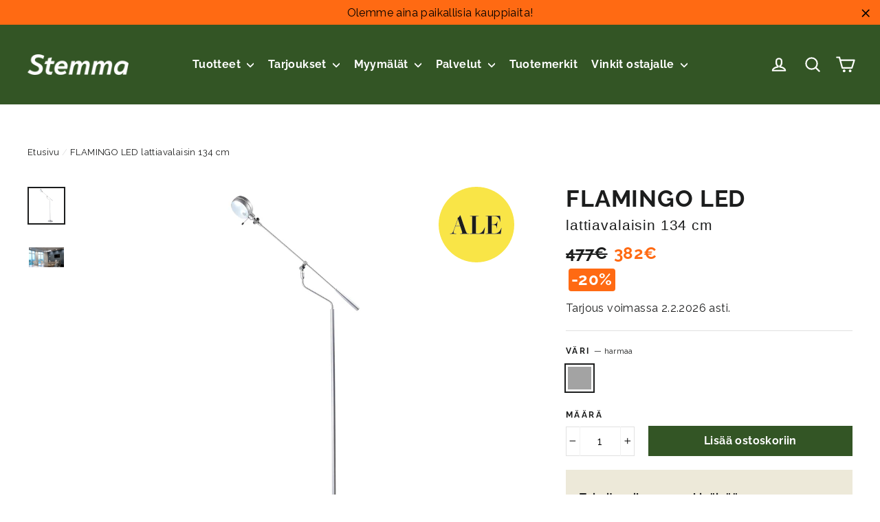

--- FILE ---
content_type: text/html; charset=utf-8
request_url: https://www.stemma.fi/products/flamingo-led-lattiavalaisin-134-cm
body_size: 53570
content:
<!doctype html>
<html class="no-js" lang="fi">
<head>
  <meta charset="utf-8">
  <meta http-equiv="X-UA-Compatible" content="IE=edge,chrome=1">
  <meta name="viewport" content="width=device-width,initial-scale=1">
  <meta name="google-site-verification" content="R9ST-U1JjWn2DK4VQUOrTXvPvT39x7XBiAMEmws_iyY" />
  <meta name="theme-color" content="#335525">

  

  <link rel="canonical" href="https://www.stemma.fi/products/flamingo-led-lattiavalaisin-134-cm" />

  <meta name="format-detection" content="telephone=no"><link rel="shortcut icon" href="//www.stemma.fi/cdn/shop/files/stemma-favicon_32x32.png?v=1613736668" type="image/png" />
  <title>FLAMINGO LED lattiavalaisin 134 cm
&ndash; Stemma.fi
</title><meta name="description" content="Flamingo LED-lattiavalaisin on tehokas LED-valaisin, jossa on suunnattava spottivalo ja erinomainen valoteho. Täydellinen valinta tarkkuutta vaativiin töihin."><meta property="og:site_name" content="Stemma.fi">
  <meta property="og:url" content="https://www.stemma.fi/products/flamingo-led-lattiavalaisin-134-cm">
  <meta property="og:title" content="FLAMINGO LED lattiavalaisin 134 cm">
  <meta property="og:type" content="product">
  <meta property="og:description" content="Flamingo LED-lattiavalaisin on tehokas LED-valaisin, jossa on suunnattava spottivalo ja erinomainen valoteho. Täydellinen valinta tarkkuutta vaativiin töihin."><meta property="og:price:amount" content="382">
    <meta property="og:price:currency" content="EUR"><meta property="og:image" content="http://www.stemma.fi/cdn/shop/products/Flamingo_lattiavalaisin_1200x630.jpg?v=1650873756"><meta property="og:image" content="http://www.stemma.fi/cdn/shop/products/Flamingo_valaisimet_milj_5f11202f-231e-42c7-8974-a7fb6c27c792_1200x630.jpg?v=1650873821">
  <meta property="og:image:secure_url" content="https://www.stemma.fi/cdn/shop/products/Flamingo_lattiavalaisin_1200x630.jpg?v=1650873756"><meta property="og:image:secure_url" content="https://www.stemma.fi/cdn/shop/products/Flamingo_valaisimet_milj_5f11202f-231e-42c7-8974-a7fb6c27c792_1200x630.jpg?v=1650873821">
  <meta name="twitter:site" content="@">
  <meta name="twitter:card" content="summary_large_image">
  <meta name="twitter:title" content="FLAMINGO LED lattiavalaisin 134 cm">
  <meta name="twitter:description" content="Flamingo LED-lattiavalaisin on tehokas LED-valaisin, jossa on suunnattava spottivalo ja erinomainen valoteho. Täydellinen valinta tarkkuutta vaativiin töihin.">


  <style data-shopify>
  @font-face {
  font-family: Raleway;
  font-weight: 700;
  font-style: normal;
  src: url("//www.stemma.fi/cdn/fonts/raleway/raleway_n7.740cf9e1e4566800071db82eeca3cca45f43ba63.woff2") format("woff2"),
       url("//www.stemma.fi/cdn/fonts/raleway/raleway_n7.84943791ecde186400af8db54cf3b5b5e5049a8f.woff") format("woff");
}

  @font-face {
  font-family: Raleway;
  font-weight: 500;
  font-style: normal;
  src: url("//www.stemma.fi/cdn/fonts/raleway/raleway_n5.0f898fcb9d16ae9a622ce7e706bb26c4a01b5028.woff2") format("woff2"),
       url("//www.stemma.fi/cdn/fonts/raleway/raleway_n5.c754eb57a4de1b66b11f20a04a7e3f1462e000f4.woff") format("woff");
}


  @font-face {
  font-family: Raleway;
  font-weight: 700;
  font-style: normal;
  src: url("//www.stemma.fi/cdn/fonts/raleway/raleway_n7.740cf9e1e4566800071db82eeca3cca45f43ba63.woff2") format("woff2"),
       url("//www.stemma.fi/cdn/fonts/raleway/raleway_n7.84943791ecde186400af8db54cf3b5b5e5049a8f.woff") format("woff");
}

  @font-face {
  font-family: Raleway;
  font-weight: 500;
  font-style: italic;
  src: url("//www.stemma.fi/cdn/fonts/raleway/raleway_i5.7c1179a63f760a1745604b586a712edb951beff6.woff2") format("woff2"),
       url("//www.stemma.fi/cdn/fonts/raleway/raleway_i5.0c656ad447ea049e85281d48394058c7bfca3cd7.woff") format("woff");
}

  @font-face {
  font-family: Raleway;
  font-weight: 700;
  font-style: italic;
  src: url("//www.stemma.fi/cdn/fonts/raleway/raleway_i7.6d68e3c55f3382a6b4f1173686f538d89ce56dbc.woff2") format("woff2"),
       url("//www.stemma.fi/cdn/fonts/raleway/raleway_i7.ed82a5a5951418ec5b6b0a5010cb65216574b2bd.woff") format("woff");
}

</style>

  <link href="//www.stemma.fi/cdn/shop/t/205/assets/theme.scss.css?v=177194989797887525551765537533" rel="stylesheet" type="text/css" media="all" />

  <script>
    document.documentElement.className = document.documentElement.className.replace('no-js', 'js');

    window.theme = window.theme || {};
    theme.strings = {
      addToCart: "Lisää ostoskoriin",
      soldOut: "Loppuunmyyty",
      stockLabel: "[count] varastossa",
      stockCount: "Verkkokaupassa [stock] kpl",
      willNotShipUntil: "Toimitetaan vasta [date]",
      willBeInStockAfter: "Takaisin varastossa [date]",
      waitingForStock: "Odotetaan varastosaldoa",
      cartSavings: "Säästät [savings]",
      cartEmpty: "Ostoskorisi on tyhjä.",
      cartTermsConfirmation: "Käyttö- ja sopimusehdot tulee hyväksyä ennen Kassalle siirtymistä."
    };
    theme.settings = {
      dynamicVariantsEnable: true,
      dynamicVariantType: "button",
      cartType: "drawer",
      moneyFormat: "{{amount_no_decimals}}€",
      predictiveSearch: false,
      predictiveSearchType: "product,article,page",
      inventoryThreshold: 10,
      quickView: false,
      themeName: 'Motion',
      themeVersion: "4.7.0"
    };
  </script>


  <script id="CookieConsent" src="https://policy.app.cookieinformation.com/uc.js" data-culture="FI" type="text/javascript"></script>

<!-- Google Tag Manager -->
<script>(function(w,d,s,l,i){w[l]=w[l]||[];w[l].push({'gtm.start':
new Date().getTime(),event:'gtm.js'});var f=d.getElementsByTagName(s)[0],
j=d.createElement(s),dl=l!='dataLayer'?'&l='+l:'';j.async=true;j.src=
'https://www.googletagmanager.com/gtm.js?id='+i+dl;f.parentNode.insertBefore(j,f);
})(window,document,'script','dataLayer','GTM-MLBCVJJ');</script>
<!-- End Google Tag Manager -->


  <script>window.performance && window.performance.mark && window.performance.mark('shopify.content_for_header.start');</script><meta id="shopify-digital-wallet" name="shopify-digital-wallet" content="/30058643500/digital_wallets/dialog">
<link rel="alternate" type="application/json+oembed" href="https://www.stemma.fi/products/flamingo-led-lattiavalaisin-134-cm.oembed">
<script async="async" src="/checkouts/internal/preloads.js?locale=fi-FI"></script>
<script id="shopify-features" type="application/json">{"accessToken":"21c1b963b262e05b1f10741b8ac0705c","betas":["rich-media-storefront-analytics"],"domain":"www.stemma.fi","predictiveSearch":true,"shopId":30058643500,"locale":"fi"}</script>
<script>var Shopify = Shopify || {};
Shopify.shop = "b2c-stemma.myshopify.com";
Shopify.locale = "fi";
Shopify.currency = {"active":"EUR","rate":"1.0"};
Shopify.country = "FI";
Shopify.theme = {"name":"ALE 23.12.-2.2.","id":181270118779,"schema_name":"Motion","schema_version":"4.7.0","theme_store_id":847,"role":"main"};
Shopify.theme.handle = "null";
Shopify.theme.style = {"id":null,"handle":null};
Shopify.cdnHost = "www.stemma.fi/cdn";
Shopify.routes = Shopify.routes || {};
Shopify.routes.root = "/";</script>
<script type="module">!function(o){(o.Shopify=o.Shopify||{}).modules=!0}(window);</script>
<script>!function(o){function n(){var o=[];function n(){o.push(Array.prototype.slice.apply(arguments))}return n.q=o,n}var t=o.Shopify=o.Shopify||{};t.loadFeatures=n(),t.autoloadFeatures=n()}(window);</script>
<script id="shop-js-analytics" type="application/json">{"pageType":"product"}</script>
<script defer="defer" async type="module" src="//www.stemma.fi/cdn/shopifycloud/shop-js/modules/v2/client.init-shop-cart-sync_BaVYBPKc.fi.esm.js"></script>
<script defer="defer" async type="module" src="//www.stemma.fi/cdn/shopifycloud/shop-js/modules/v2/chunk.common_CTbb0h5t.esm.js"></script>
<script defer="defer" async type="module" src="//www.stemma.fi/cdn/shopifycloud/shop-js/modules/v2/chunk.modal_DUS8DR4E.esm.js"></script>
<script type="module">
  await import("//www.stemma.fi/cdn/shopifycloud/shop-js/modules/v2/client.init-shop-cart-sync_BaVYBPKc.fi.esm.js");
await import("//www.stemma.fi/cdn/shopifycloud/shop-js/modules/v2/chunk.common_CTbb0h5t.esm.js");
await import("//www.stemma.fi/cdn/shopifycloud/shop-js/modules/v2/chunk.modal_DUS8DR4E.esm.js");

  window.Shopify.SignInWithShop?.initShopCartSync?.({"fedCMEnabled":true,"windoidEnabled":true});

</script>
<script>(function() {
  var isLoaded = false;
  function asyncLoad() {
    if (isLoaded) return;
    isLoaded = true;
    var urls = ["https:\/\/d10lpsik1i8c69.cloudfront.net\/w.js?shop=b2c-stemma.myshopify.com","https:\/\/cdn.obviyo.net\/dynamic\/loader\/prod\/FlkJtPRX?shop=b2c-stemma.myshopify.com","https:\/\/cdn.hextom.com\/js\/freeshippingbar.js?shop=b2c-stemma.myshopify.com"];
    for (var i = 0; i < urls.length; i++) {
      var s = document.createElement('script');
      s.type = 'text/javascript';
      s.async = true;
      s.src = urls[i];
      var x = document.getElementsByTagName('script')[0];
      x.parentNode.insertBefore(s, x);
    }
  };
  if(window.attachEvent) {
    window.attachEvent('onload', asyncLoad);
  } else {
    window.addEventListener('load', asyncLoad, false);
  }
})();</script>
<script id="__st">var __st={"a":30058643500,"offset":7200,"reqid":"69d0f179-31c7-4f6a-b470-ed66bc2a22af-1769318255","pageurl":"www.stemma.fi\/products\/flamingo-led-lattiavalaisin-134-cm","u":"05dd4e93d2e5","p":"product","rtyp":"product","rid":6835187613740};</script>
<script>window.ShopifyPaypalV4VisibilityTracking = true;</script>
<script id="captcha-bootstrap">!function(){'use strict';const t='contact',e='account',n='new_comment',o=[[t,t],['blogs',n],['comments',n],[t,'customer']],c=[[e,'customer_login'],[e,'guest_login'],[e,'recover_customer_password'],[e,'create_customer']],r=t=>t.map((([t,e])=>`form[action*='/${t}']:not([data-nocaptcha='true']) input[name='form_type'][value='${e}']`)).join(','),a=t=>()=>t?[...document.querySelectorAll(t)].map((t=>t.form)):[];function s(){const t=[...o],e=r(t);return a(e)}const i='password',u='form_key',d=['recaptcha-v3-token','g-recaptcha-response','h-captcha-response',i],f=()=>{try{return window.sessionStorage}catch{return}},m='__shopify_v',_=t=>t.elements[u];function p(t,e,n=!1){try{const o=window.sessionStorage,c=JSON.parse(o.getItem(e)),{data:r}=function(t){const{data:e,action:n}=t;return t[m]||n?{data:e,action:n}:{data:t,action:n}}(c);for(const[e,n]of Object.entries(r))t.elements[e]&&(t.elements[e].value=n);n&&o.removeItem(e)}catch(o){console.error('form repopulation failed',{error:o})}}const l='form_type',E='cptcha';function T(t){t.dataset[E]=!0}const w=window,h=w.document,L='Shopify',v='ce_forms',y='captcha';let A=!1;((t,e)=>{const n=(g='f06e6c50-85a8-45c8-87d0-21a2b65856fe',I='https://cdn.shopify.com/shopifycloud/storefront-forms-hcaptcha/ce_storefront_forms_captcha_hcaptcha.v1.5.2.iife.js',D={infoText:'hCaptchan suojaama',privacyText:'Tietosuoja',termsText:'Ehdot'},(t,e,n)=>{const o=w[L][v],c=o.bindForm;if(c)return c(t,g,e,D).then(n);var r;o.q.push([[t,g,e,D],n]),r=I,A||(h.body.append(Object.assign(h.createElement('script'),{id:'captcha-provider',async:!0,src:r})),A=!0)});var g,I,D;w[L]=w[L]||{},w[L][v]=w[L][v]||{},w[L][v].q=[],w[L][y]=w[L][y]||{},w[L][y].protect=function(t,e){n(t,void 0,e),T(t)},Object.freeze(w[L][y]),function(t,e,n,w,h,L){const[v,y,A,g]=function(t,e,n){const i=e?o:[],u=t?c:[],d=[...i,...u],f=r(d),m=r(i),_=r(d.filter((([t,e])=>n.includes(e))));return[a(f),a(m),a(_),s()]}(w,h,L),I=t=>{const e=t.target;return e instanceof HTMLFormElement?e:e&&e.form},D=t=>v().includes(t);t.addEventListener('submit',(t=>{const e=I(t);if(!e)return;const n=D(e)&&!e.dataset.hcaptchaBound&&!e.dataset.recaptchaBound,o=_(e),c=g().includes(e)&&(!o||!o.value);(n||c)&&t.preventDefault(),c&&!n&&(function(t){try{if(!f())return;!function(t){const e=f();if(!e)return;const n=_(t);if(!n)return;const o=n.value;o&&e.removeItem(o)}(t);const e=Array.from(Array(32),(()=>Math.random().toString(36)[2])).join('');!function(t,e){_(t)||t.append(Object.assign(document.createElement('input'),{type:'hidden',name:u})),t.elements[u].value=e}(t,e),function(t,e){const n=f();if(!n)return;const o=[...t.querySelectorAll(`input[type='${i}']`)].map((({name:t})=>t)),c=[...d,...o],r={};for(const[a,s]of new FormData(t).entries())c.includes(a)||(r[a]=s);n.setItem(e,JSON.stringify({[m]:1,action:t.action,data:r}))}(t,e)}catch(e){console.error('failed to persist form',e)}}(e),e.submit())}));const S=(t,e)=>{t&&!t.dataset[E]&&(n(t,e.some((e=>e===t))),T(t))};for(const o of['focusin','change'])t.addEventListener(o,(t=>{const e=I(t);D(e)&&S(e,y())}));const B=e.get('form_key'),M=e.get(l),P=B&&M;t.addEventListener('DOMContentLoaded',(()=>{const t=y();if(P)for(const e of t)e.elements[l].value===M&&p(e,B);[...new Set([...A(),...v().filter((t=>'true'===t.dataset.shopifyCaptcha))])].forEach((e=>S(e,t)))}))}(h,new URLSearchParams(w.location.search),n,t,e,['guest_login'])})(!0,!0)}();</script>
<script integrity="sha256-4kQ18oKyAcykRKYeNunJcIwy7WH5gtpwJnB7kiuLZ1E=" data-source-attribution="shopify.loadfeatures" defer="defer" src="//www.stemma.fi/cdn/shopifycloud/storefront/assets/storefront/load_feature-a0a9edcb.js" crossorigin="anonymous"></script>
<script data-source-attribution="shopify.dynamic_checkout.dynamic.init">var Shopify=Shopify||{};Shopify.PaymentButton=Shopify.PaymentButton||{isStorefrontPortableWallets:!0,init:function(){window.Shopify.PaymentButton.init=function(){};var t=document.createElement("script");t.src="https://www.stemma.fi/cdn/shopifycloud/portable-wallets/latest/portable-wallets.fi.js",t.type="module",document.head.appendChild(t)}};
</script>
<script data-source-attribution="shopify.dynamic_checkout.buyer_consent">
  function portableWalletsHideBuyerConsent(e){var t=document.getElementById("shopify-buyer-consent"),n=document.getElementById("shopify-subscription-policy-button");t&&n&&(t.classList.add("hidden"),t.setAttribute("aria-hidden","true"),n.removeEventListener("click",e))}function portableWalletsShowBuyerConsent(e){var t=document.getElementById("shopify-buyer-consent"),n=document.getElementById("shopify-subscription-policy-button");t&&n&&(t.classList.remove("hidden"),t.removeAttribute("aria-hidden"),n.addEventListener("click",e))}window.Shopify?.PaymentButton&&(window.Shopify.PaymentButton.hideBuyerConsent=portableWalletsHideBuyerConsent,window.Shopify.PaymentButton.showBuyerConsent=portableWalletsShowBuyerConsent);
</script>
<script data-source-attribution="shopify.dynamic_checkout.cart.bootstrap">document.addEventListener("DOMContentLoaded",(function(){function t(){return document.querySelector("shopify-accelerated-checkout-cart, shopify-accelerated-checkout")}if(t())Shopify.PaymentButton.init();else{new MutationObserver((function(e,n){t()&&(Shopify.PaymentButton.init(),n.disconnect())})).observe(document.body,{childList:!0,subtree:!0})}}));
</script>

<script>window.performance && window.performance.mark && window.performance.mark('shopify.content_for_header.end');</script>

  <script src="//www.stemma.fi/cdn/shop/t/205/assets/vendor-scripts-v9.js?v=37344434934396848251765537504" defer="defer"></script><script src="//www.stemma.fi/cdn/shop/t/205/assets/theme.js?v=8197109424029059671765537532" defer="defer"></script><script>
    
    
    
    
    var gsf_conversion_data = {page_type : 'product', event : 'view_item', data : {product_data : [{variant_id : 40258819653676, product_id : 6835187613740, name : "FLAMINGO LED lattiavalaisin 134 cm", price : "382", currency : "EUR", sku : "6419889014420", brand : "Valaisin Grönlund Oy", variant : "harmaa", category : "lattiavalaisin 134 cm"}], total_price : "382", shop_currency : "EUR"}};
    
</script>
<!-- BEGIN app block: shopify://apps/klaviyo-email-marketing-sms/blocks/klaviyo-onsite-embed/2632fe16-c075-4321-a88b-50b567f42507 -->












  <script async src="https://static.klaviyo.com/onsite/js/UG28fp/klaviyo.js?company_id=UG28fp"></script>
  <script>!function(){if(!window.klaviyo){window._klOnsite=window._klOnsite||[];try{window.klaviyo=new Proxy({},{get:function(n,i){return"push"===i?function(){var n;(n=window._klOnsite).push.apply(n,arguments)}:function(){for(var n=arguments.length,o=new Array(n),w=0;w<n;w++)o[w]=arguments[w];var t="function"==typeof o[o.length-1]?o.pop():void 0,e=new Promise((function(n){window._klOnsite.push([i].concat(o,[function(i){t&&t(i),n(i)}]))}));return e}}})}catch(n){window.klaviyo=window.klaviyo||[],window.klaviyo.push=function(){var n;(n=window._klOnsite).push.apply(n,arguments)}}}}();</script>

  
    <script id="viewed_product">
      if (item == null) {
        var _learnq = _learnq || [];

        var MetafieldReviews = null
        var MetafieldYotpoRating = null
        var MetafieldYotpoCount = null
        var MetafieldLooxRating = null
        var MetafieldLooxCount = null
        var okendoProduct = null
        var okendoProductReviewCount = null
        var okendoProductReviewAverageValue = null
        try {
          // The following fields are used for Customer Hub recently viewed in order to add reviews.
          // This information is not part of __kla_viewed. Instead, it is part of __kla_viewed_reviewed_items
          MetafieldReviews = {};
          MetafieldYotpoRating = null
          MetafieldYotpoCount = null
          MetafieldLooxRating = null
          MetafieldLooxCount = null

          okendoProduct = null
          // If the okendo metafield is not legacy, it will error, which then requires the new json formatted data
          if (okendoProduct && 'error' in okendoProduct) {
            okendoProduct = null
          }
          okendoProductReviewCount = okendoProduct ? okendoProduct.reviewCount : null
          okendoProductReviewAverageValue = okendoProduct ? okendoProduct.reviewAverageValue : null
        } catch (error) {
          console.error('Error in Klaviyo onsite reviews tracking:', error);
        }

        var item = {
          Name: "FLAMINGO LED lattiavalaisin 134 cm",
          ProductID: 6835187613740,
          Categories: ["[hidden] Tuotesuositukset - Lattiavalaisimet sivuvarjostimella tai kohdevalolla","ALE valaisimet","Alen kaikki tuotteet","Design by Grönlund","Kaikki ALE-tuotteet","Kaikki tarjoukset","Lattiavalaisimet","Uutuustuotteet","Valaisimet"],
          ImageURL: "https://www.stemma.fi/cdn/shop/products/Flamingo_lattiavalaisin_grande.jpg?v=1650873756",
          URL: "https://www.stemma.fi/products/flamingo-led-lattiavalaisin-134-cm",
          Brand: "Valaisin Grönlund Oy",
          Price: "382€",
          Value: "382",
          CompareAtPrice: "477€"
        };
        _learnq.push(['track', 'Viewed Product', item]);
        _learnq.push(['trackViewedItem', {
          Title: item.Name,
          ItemId: item.ProductID,
          Categories: item.Categories,
          ImageUrl: item.ImageURL,
          Url: item.URL,
          Metadata: {
            Brand: item.Brand,
            Price: item.Price,
            Value: item.Value,
            CompareAtPrice: item.CompareAtPrice
          },
          metafields:{
            reviews: MetafieldReviews,
            yotpo:{
              rating: MetafieldYotpoRating,
              count: MetafieldYotpoCount,
            },
            loox:{
              rating: MetafieldLooxRating,
              count: MetafieldLooxCount,
            },
            okendo: {
              rating: okendoProductReviewAverageValue,
              count: okendoProductReviewCount,
            }
          }
        }]);
      }
    </script>
  




  <script>
    window.klaviyoReviewsProductDesignMode = false
  </script>







<!-- END app block --><!-- BEGIN app block: shopify://apps/obviyo-recommend-personalize/blocks/app-embed/585f633e-feea-4ad6-89c9-28b1d0de38a1 -->
<!-- BEGIN app snippet: hic-tag --><script>
  (function() {
    var __hic = window.__hic = {};
    __hic.version = '1.0.0';
    __hic.data = {};
    __hic.data.platform = 'shopify';
    __hic.data.embedded = true;
    __hic.data.siteId ="FlkJtPRX";
    __hic.data.cu = "EUR";
    __hic.data.moneyFormat = "{{amount_no_decimals}}€";
    __hic.data.loc = "fi";
    __hic.data.page = {};
    __hic.data.page.bc = [];

    

    
    
__hic.data.page.bc.push("FLAMINGO LED lattiavalaisin 134 cm");__hic.data.cart = {
        tt: 0.0,
        qt: 0,
        cu: "EUR",
        li: []
      };__hic.data.product = {
        id: 6835187613740,
        varid: 40258819653676,
        nm: "FLAMINGO LED lattiavalaisin 134 cm",
        url: "\/products\/flamingo-led-lattiavalaisin-134-cm",
        handle: "flamingo-led-lattiavalaisin-134-cm",
        available: true,
        img: "\/\/www.stemma.fi\/cdn\/shop\/products\/Flamingo_lattiavalaisin.jpg?v=1650873756",
        desc: "\u003cp\u003eFlamingo LED -lattiavalaisin on tehokas LED-valaisin, jossa on suunnattava spottivalo. Tehokas ledi tuottaa erinomaisen valon ja voit kohdentaa valon spotista juuri haluttuun suuntaan. Flamingo-lattiavalaisimen siro runko on alumiinia ja valaisinta on myös kevyt siirrellä. Flamingo LED -valaisin on täydellinen valinta tarkkuutta vaativiin töihin.\u003c\/p\u003e\n\u003cp\u003e\u003cstrong\u003eFlamingo LED -valaisinsarjasta\u003c\/strong\u003e löydät myös samaan tyyliin sopivat \u003ca href=\"https:\/\/www.stemma.fi\/products\/flamingo-led-kattovalaisin-73-cm\" title=\"Flamingo LED -kattovalaisin\" target=\"_blank\"\u003ekatto-\u003c\/a\u003e, \u003ca href=\"https:\/\/www.stemma.fi\/products\/flamingo-led-poytavalaisin-58-cm\" title=\"Flamingo LED -pöytävalaisin\" target=\"_blank\"\u003epöytä-\u003c\/a\u003e ja \u003ca href=\"https:\/\/www.stemma.fi\/products\/flamingo-seinavalaisin-10-cm\" target=\"_blank\" title=\"Flamingo LED -seinävalaisin\" rel=\"noopener noreferrer\"\u003eseinävalaisimet\u003c\/a\u003e. Kokoa Flamingo LED -sarjan tyylikkäillä ja samalla tehokkailla valaisimilla kotiisi tai toimistoosi yhtenäinen ja näyttävä valaisinkokonaisuus.\u003c\/p\u003e\n\u003cp\u003e\u003cstrong\u003eDesign by Grönlund\u003c\/strong\u003e\u003cbr\u003e Design by Grönlund -mallistoon on yhdistetty yrityksen omien suunnittelijoiden sekä ulkomaisten suunnittelijoiden malleja. Mallistossa on ääntä vaimentavia akustiikkavalaisimia, kimaltelevia moderneja kristallivalaisimia, kodikkaita kangasvalaisimia, energiatehokkaita LED-valaisimia ja monia muita.\u003c\/p\u003e",
        brand: "Valaisin Grönlund Oy",
        type: "lattiavalaisin 134 cm",
        pr: 382.0,
        optNames: ["Väri"],
        opr: 477.0,
        cat: [],
        catIds: [],
        tags: [],
        images: ["\/\/www.stemma.fi\/cdn\/shop\/products\/Flamingo_lattiavalaisin.jpg?v=1650873756","\/\/www.stemma.fi\/cdn\/shop\/products\/Flamingo_valaisimet_milj_5f11202f-231e-42c7-8974-a7fb6c27c792.jpg?v=1650873821"],
        variants: [{"id":40258819653676,"title":"harmaa","option1":"harmaa","option2":null,"option3":null,"sku":"6419889014420","requires_shipping":true,"taxable":true,"featured_image":{"id":30158868512812,"product_id":6835187613740,"position":1,"created_at":"2022-04-25T11:02:35+03:00","updated_at":"2022-04-25T11:02:36+03:00","alt":"Flamingo LED-lattiavalaisin on tehokas LED-valaisin, jossa on suunnattava spottivalo.","width":1600,"height":1600,"src":"\/\/www.stemma.fi\/cdn\/shop\/products\/Flamingo_lattiavalaisin.jpg?v=1650873756","variant_ids":[40258819653676]},"available":true,"name":"FLAMINGO LED lattiavalaisin 134 cm - harmaa","public_title":"harmaa","options":["harmaa"],"price":38200,"weight":10460,"compare_at_price":47700,"inventory_management":null,"barcode":"","featured_media":{"alt":"Flamingo LED-lattiavalaisin on tehokas LED-valaisin, jossa on suunnattava spottivalo.","id":22419705397292,"position":1,"preview_image":{"aspect_ratio":1.0,"height":1600,"width":1600,"src":"\/\/www.stemma.fi\/cdn\/shop\/products\/Flamingo_lattiavalaisin.jpg?v=1650873756"}},"requires_selling_plan":false,"selling_plan_allocations":[],"quantity_rule":{"min":1,"max":null,"increment":1}}]
      };__hic.data.product.cat.push("[hidden] Tuotesuositukset - Lattiavalaisimet sivuvarjostimella tai kohdevalolla");
        __hic.data.product.catIds.push(270208630828);__hic.data.product.cat.push("ALE valaisimet");
        __hic.data.product.catIds.push(603737030995);__hic.data.product.cat.push("Alen kaikki tuotteet");
        __hic.data.product.catIds.push(281281888300);__hic.data.product.cat.push("Design by Grönlund");
        __hic.data.product.catIds.push(176460496940);__hic.data.product.cat.push("Kaikki ALE-tuotteet");
        __hic.data.product.catIds.push(604008087891);__hic.data.product.cat.push("Kaikki tarjoukset");
        __hic.data.product.catIds.push(284178907180);__hic.data.product.cat.push("Lattiavalaisimet");
        __hic.data.product.catIds.push(175306866732);__hic.data.product.cat.push("Uutuustuotteet");
        __hic.data.product.catIds.push(264620179500);__hic.data.product.cat.push("Valaisimet");
        __hic.data.product.catIds.push(175290613804);__hic.data.product.tags.push("_related_lattiavalaisimet-sivuvarjostimella-tai-kohdevalolla");__hic.data.product.tags.push("_title_FLAMINGO LED lattiavalaisin 134 cm");__hic.data.product.tags.push("B2C-tuote");__hic.data.product.tags.push("badge_tuotemerkki_design_by_gronlund");__hic.data.product.tags.push("kampanja");__hic.data.product.tags.push("Omnibus: Not on sale");__hic.data.product.tags.push("Pieni tuote");__hic.data.product.tags.push("Rehti_ale_logo");__hic.data.product.tags.push("Tilaustuote_juha@valaisingronlund.fi");__hic.data.product.tags.push("Tuotemerkki:Design by Grönlund");__hic.data.product.tags.push("Tuoteryhmä:Lattiavalaisimet");__hic.data.product.tags.push("Tuotesuositukset:Lattiavalaisimet sivuvarjostimella tai kohdevalolla");__hic.data.product.tags.push("Uutuustuote");__hic.data.product.tags.push("Voimassaoloteksti_02_02_2026");__hic.data.product.tags.push("Väri:Harmaa");__hic.data.product.tags.push("Ylätuoteryhmä:Valaisimet");})();
</script>
<script
  id="obv_loader"
  src="https://cdn.obviyo.net/dynamic/loader/prod/FlkJtPRX?v=1"
  async
  type="text/javascript"
></script>
<!-- END app snippet -->
<!-- END app block --><link href="https://monorail-edge.shopifysvc.com" rel="dns-prefetch">
<script>(function(){if ("sendBeacon" in navigator && "performance" in window) {try {var session_token_from_headers = performance.getEntriesByType('navigation')[0].serverTiming.find(x => x.name == '_s').description;} catch {var session_token_from_headers = undefined;}var session_cookie_matches = document.cookie.match(/_shopify_s=([^;]*)/);var session_token_from_cookie = session_cookie_matches && session_cookie_matches.length === 2 ? session_cookie_matches[1] : "";var session_token = session_token_from_headers || session_token_from_cookie || "";function handle_abandonment_event(e) {var entries = performance.getEntries().filter(function(entry) {return /monorail-edge.shopifysvc.com/.test(entry.name);});if (!window.abandonment_tracked && entries.length === 0) {window.abandonment_tracked = true;var currentMs = Date.now();var navigation_start = performance.timing.navigationStart;var payload = {shop_id: 30058643500,url: window.location.href,navigation_start,duration: currentMs - navigation_start,session_token,page_type: "product"};window.navigator.sendBeacon("https://monorail-edge.shopifysvc.com/v1/produce", JSON.stringify({schema_id: "online_store_buyer_site_abandonment/1.1",payload: payload,metadata: {event_created_at_ms: currentMs,event_sent_at_ms: currentMs}}));}}window.addEventListener('pagehide', handle_abandonment_event);}}());</script>
<script id="web-pixels-manager-setup">(function e(e,d,r,n,o){if(void 0===o&&(o={}),!Boolean(null===(a=null===(i=window.Shopify)||void 0===i?void 0:i.analytics)||void 0===a?void 0:a.replayQueue)){var i,a;window.Shopify=window.Shopify||{};var t=window.Shopify;t.analytics=t.analytics||{};var s=t.analytics;s.replayQueue=[],s.publish=function(e,d,r){return s.replayQueue.push([e,d,r]),!0};try{self.performance.mark("wpm:start")}catch(e){}var l=function(){var e={modern:/Edge?\/(1{2}[4-9]|1[2-9]\d|[2-9]\d{2}|\d{4,})\.\d+(\.\d+|)|Firefox\/(1{2}[4-9]|1[2-9]\d|[2-9]\d{2}|\d{4,})\.\d+(\.\d+|)|Chrom(ium|e)\/(9{2}|\d{3,})\.\d+(\.\d+|)|(Maci|X1{2}).+ Version\/(15\.\d+|(1[6-9]|[2-9]\d|\d{3,})\.\d+)([,.]\d+|)( \(\w+\)|)( Mobile\/\w+|) Safari\/|Chrome.+OPR\/(9{2}|\d{3,})\.\d+\.\d+|(CPU[ +]OS|iPhone[ +]OS|CPU[ +]iPhone|CPU IPhone OS|CPU iPad OS)[ +]+(15[._]\d+|(1[6-9]|[2-9]\d|\d{3,})[._]\d+)([._]\d+|)|Android:?[ /-](13[3-9]|1[4-9]\d|[2-9]\d{2}|\d{4,})(\.\d+|)(\.\d+|)|Android.+Firefox\/(13[5-9]|1[4-9]\d|[2-9]\d{2}|\d{4,})\.\d+(\.\d+|)|Android.+Chrom(ium|e)\/(13[3-9]|1[4-9]\d|[2-9]\d{2}|\d{4,})\.\d+(\.\d+|)|SamsungBrowser\/([2-9]\d|\d{3,})\.\d+/,legacy:/Edge?\/(1[6-9]|[2-9]\d|\d{3,})\.\d+(\.\d+|)|Firefox\/(5[4-9]|[6-9]\d|\d{3,})\.\d+(\.\d+|)|Chrom(ium|e)\/(5[1-9]|[6-9]\d|\d{3,})\.\d+(\.\d+|)([\d.]+$|.*Safari\/(?![\d.]+ Edge\/[\d.]+$))|(Maci|X1{2}).+ Version\/(10\.\d+|(1[1-9]|[2-9]\d|\d{3,})\.\d+)([,.]\d+|)( \(\w+\)|)( Mobile\/\w+|) Safari\/|Chrome.+OPR\/(3[89]|[4-9]\d|\d{3,})\.\d+\.\d+|(CPU[ +]OS|iPhone[ +]OS|CPU[ +]iPhone|CPU IPhone OS|CPU iPad OS)[ +]+(10[._]\d+|(1[1-9]|[2-9]\d|\d{3,})[._]\d+)([._]\d+|)|Android:?[ /-](13[3-9]|1[4-9]\d|[2-9]\d{2}|\d{4,})(\.\d+|)(\.\d+|)|Mobile Safari.+OPR\/([89]\d|\d{3,})\.\d+\.\d+|Android.+Firefox\/(13[5-9]|1[4-9]\d|[2-9]\d{2}|\d{4,})\.\d+(\.\d+|)|Android.+Chrom(ium|e)\/(13[3-9]|1[4-9]\d|[2-9]\d{2}|\d{4,})\.\d+(\.\d+|)|Android.+(UC? ?Browser|UCWEB|U3)[ /]?(15\.([5-9]|\d{2,})|(1[6-9]|[2-9]\d|\d{3,})\.\d+)\.\d+|SamsungBrowser\/(5\.\d+|([6-9]|\d{2,})\.\d+)|Android.+MQ{2}Browser\/(14(\.(9|\d{2,})|)|(1[5-9]|[2-9]\d|\d{3,})(\.\d+|))(\.\d+|)|K[Aa][Ii]OS\/(3\.\d+|([4-9]|\d{2,})\.\d+)(\.\d+|)/},d=e.modern,r=e.legacy,n=navigator.userAgent;return n.match(d)?"modern":n.match(r)?"legacy":"unknown"}(),u="modern"===l?"modern":"legacy",c=(null!=n?n:{modern:"",legacy:""})[u],f=function(e){return[e.baseUrl,"/wpm","/b",e.hashVersion,"modern"===e.buildTarget?"m":"l",".js"].join("")}({baseUrl:d,hashVersion:r,buildTarget:u}),m=function(e){var d=e.version,r=e.bundleTarget,n=e.surface,o=e.pageUrl,i=e.monorailEndpoint;return{emit:function(e){var a=e.status,t=e.errorMsg,s=(new Date).getTime(),l=JSON.stringify({metadata:{event_sent_at_ms:s},events:[{schema_id:"web_pixels_manager_load/3.1",payload:{version:d,bundle_target:r,page_url:o,status:a,surface:n,error_msg:t},metadata:{event_created_at_ms:s}}]});if(!i)return console&&console.warn&&console.warn("[Web Pixels Manager] No Monorail endpoint provided, skipping logging."),!1;try{return self.navigator.sendBeacon.bind(self.navigator)(i,l)}catch(e){}var u=new XMLHttpRequest;try{return u.open("POST",i,!0),u.setRequestHeader("Content-Type","text/plain"),u.send(l),!0}catch(e){return console&&console.warn&&console.warn("[Web Pixels Manager] Got an unhandled error while logging to Monorail."),!1}}}}({version:r,bundleTarget:l,surface:e.surface,pageUrl:self.location.href,monorailEndpoint:e.monorailEndpoint});try{o.browserTarget=l,function(e){var d=e.src,r=e.async,n=void 0===r||r,o=e.onload,i=e.onerror,a=e.sri,t=e.scriptDataAttributes,s=void 0===t?{}:t,l=document.createElement("script"),u=document.querySelector("head"),c=document.querySelector("body");if(l.async=n,l.src=d,a&&(l.integrity=a,l.crossOrigin="anonymous"),s)for(var f in s)if(Object.prototype.hasOwnProperty.call(s,f))try{l.dataset[f]=s[f]}catch(e){}if(o&&l.addEventListener("load",o),i&&l.addEventListener("error",i),u)u.appendChild(l);else{if(!c)throw new Error("Did not find a head or body element to append the script");c.appendChild(l)}}({src:f,async:!0,onload:function(){if(!function(){var e,d;return Boolean(null===(d=null===(e=window.Shopify)||void 0===e?void 0:e.analytics)||void 0===d?void 0:d.initialized)}()){var d=window.webPixelsManager.init(e)||void 0;if(d){var r=window.Shopify.analytics;r.replayQueue.forEach((function(e){var r=e[0],n=e[1],o=e[2];d.publishCustomEvent(r,n,o)})),r.replayQueue=[],r.publish=d.publishCustomEvent,r.visitor=d.visitor,r.initialized=!0}}},onerror:function(){return m.emit({status:"failed",errorMsg:"".concat(f," has failed to load")})},sri:function(e){var d=/^sha384-[A-Za-z0-9+/=]+$/;return"string"==typeof e&&d.test(e)}(c)?c:"",scriptDataAttributes:o}),m.emit({status:"loading"})}catch(e){m.emit({status:"failed",errorMsg:(null==e?void 0:e.message)||"Unknown error"})}}})({shopId: 30058643500,storefrontBaseUrl: "https://www.stemma.fi",extensionsBaseUrl: "https://extensions.shopifycdn.com/cdn/shopifycloud/web-pixels-manager",monorailEndpoint: "https://monorail-edge.shopifysvc.com/unstable/produce_batch",surface: "storefront-renderer",enabledBetaFlags: ["2dca8a86"],webPixelsConfigList: [{"id":"2122940795","configuration":"{\"accountID\":\"UG28fp\",\"webPixelConfig\":\"eyJlbmFibGVBZGRlZFRvQ2FydEV2ZW50cyI6IHRydWV9\"}","eventPayloadVersion":"v1","runtimeContext":"STRICT","scriptVersion":"524f6c1ee37bacdca7657a665bdca589","type":"APP","apiClientId":123074,"privacyPurposes":["ANALYTICS","MARKETING"],"dataSharingAdjustments":{"protectedCustomerApprovalScopes":["read_customer_address","read_customer_email","read_customer_name","read_customer_personal_data","read_customer_phone"]}},{"id":"460357971","configuration":"{\"pixel_id\":\"102874576891180\",\"pixel_type\":\"facebook_pixel\",\"metaapp_system_user_token\":\"-\"}","eventPayloadVersion":"v1","runtimeContext":"OPEN","scriptVersion":"ca16bc87fe92b6042fbaa3acc2fbdaa6","type":"APP","apiClientId":2329312,"privacyPurposes":["ANALYTICS","MARKETING","SALE_OF_DATA"],"dataSharingAdjustments":{"protectedCustomerApprovalScopes":["read_customer_address","read_customer_email","read_customer_name","read_customer_personal_data","read_customer_phone"]}},{"id":"225870163","configuration":"{\"siteId\":\"FlkJtPRX\"}","eventPayloadVersion":"v1","runtimeContext":"STRICT","scriptVersion":"c08bfc689a665eb8bfc65ed66c7fc3ad","type":"APP","apiClientId":3830283,"privacyPurposes":["ANALYTICS","MARKETING","SALE_OF_DATA"],"dataSharingAdjustments":{"protectedCustomerApprovalScopes":["read_customer_email","read_customer_personal_data"]}},{"id":"102007123","eventPayloadVersion":"1","runtimeContext":"LAX","scriptVersion":"6","type":"CUSTOM","privacyPurposes":["ANALYTICS","MARKETING","SALE_OF_DATA"],"name":"GTM to Checkout"},{"id":"shopify-app-pixel","configuration":"{}","eventPayloadVersion":"v1","runtimeContext":"STRICT","scriptVersion":"0450","apiClientId":"shopify-pixel","type":"APP","privacyPurposes":["ANALYTICS","MARKETING"]},{"id":"shopify-custom-pixel","eventPayloadVersion":"v1","runtimeContext":"LAX","scriptVersion":"0450","apiClientId":"shopify-pixel","type":"CUSTOM","privacyPurposes":["ANALYTICS","MARKETING"]}],isMerchantRequest: false,initData: {"shop":{"name":"Stemma.fi","paymentSettings":{"currencyCode":"EUR"},"myshopifyDomain":"b2c-stemma.myshopify.com","countryCode":"FI","storefrontUrl":"https:\/\/www.stemma.fi"},"customer":null,"cart":null,"checkout":null,"productVariants":[{"price":{"amount":382.0,"currencyCode":"EUR"},"product":{"title":"FLAMINGO LED lattiavalaisin 134 cm","vendor":"Valaisin Grönlund Oy","id":"6835187613740","untranslatedTitle":"FLAMINGO LED lattiavalaisin 134 cm","url":"\/products\/flamingo-led-lattiavalaisin-134-cm","type":"lattiavalaisin 134 cm"},"id":"40258819653676","image":{"src":"\/\/www.stemma.fi\/cdn\/shop\/products\/Flamingo_lattiavalaisin.jpg?v=1650873756"},"sku":"6419889014420","title":"harmaa","untranslatedTitle":"harmaa"}],"purchasingCompany":null},},"https://www.stemma.fi/cdn","fcfee988w5aeb613cpc8e4bc33m6693e112",{"modern":"","legacy":""},{"shopId":"30058643500","storefrontBaseUrl":"https:\/\/www.stemma.fi","extensionBaseUrl":"https:\/\/extensions.shopifycdn.com\/cdn\/shopifycloud\/web-pixels-manager","surface":"storefront-renderer","enabledBetaFlags":"[\"2dca8a86\"]","isMerchantRequest":"false","hashVersion":"fcfee988w5aeb613cpc8e4bc33m6693e112","publish":"custom","events":"[[\"page_viewed\",{}],[\"product_viewed\",{\"productVariant\":{\"price\":{\"amount\":382.0,\"currencyCode\":\"EUR\"},\"product\":{\"title\":\"FLAMINGO LED lattiavalaisin 134 cm\",\"vendor\":\"Valaisin Grönlund Oy\",\"id\":\"6835187613740\",\"untranslatedTitle\":\"FLAMINGO LED lattiavalaisin 134 cm\",\"url\":\"\/products\/flamingo-led-lattiavalaisin-134-cm\",\"type\":\"lattiavalaisin 134 cm\"},\"id\":\"40258819653676\",\"image\":{\"src\":\"\/\/www.stemma.fi\/cdn\/shop\/products\/Flamingo_lattiavalaisin.jpg?v=1650873756\"},\"sku\":\"6419889014420\",\"title\":\"harmaa\",\"untranslatedTitle\":\"harmaa\"}}]]"});</script><script>
  window.ShopifyAnalytics = window.ShopifyAnalytics || {};
  window.ShopifyAnalytics.meta = window.ShopifyAnalytics.meta || {};
  window.ShopifyAnalytics.meta.currency = 'EUR';
  var meta = {"product":{"id":6835187613740,"gid":"gid:\/\/shopify\/Product\/6835187613740","vendor":"Valaisin Grönlund Oy","type":"lattiavalaisin 134 cm","handle":"flamingo-led-lattiavalaisin-134-cm","variants":[{"id":40258819653676,"price":38200,"name":"FLAMINGO LED lattiavalaisin 134 cm - harmaa","public_title":"harmaa","sku":"6419889014420"}],"remote":false},"page":{"pageType":"product","resourceType":"product","resourceId":6835187613740,"requestId":"69d0f179-31c7-4f6a-b470-ed66bc2a22af-1769318255"}};
  for (var attr in meta) {
    window.ShopifyAnalytics.meta[attr] = meta[attr];
  }
</script>
<script class="analytics">
  (function () {
    var customDocumentWrite = function(content) {
      var jquery = null;

      if (window.jQuery) {
        jquery = window.jQuery;
      } else if (window.Checkout && window.Checkout.$) {
        jquery = window.Checkout.$;
      }

      if (jquery) {
        jquery('body').append(content);
      }
    };

    var hasLoggedConversion = function(token) {
      if (token) {
        return document.cookie.indexOf('loggedConversion=' + token) !== -1;
      }
      return false;
    }

    var setCookieIfConversion = function(token) {
      if (token) {
        var twoMonthsFromNow = new Date(Date.now());
        twoMonthsFromNow.setMonth(twoMonthsFromNow.getMonth() + 2);

        document.cookie = 'loggedConversion=' + token + '; expires=' + twoMonthsFromNow;
      }
    }

    var trekkie = window.ShopifyAnalytics.lib = window.trekkie = window.trekkie || [];
    if (trekkie.integrations) {
      return;
    }
    trekkie.methods = [
      'identify',
      'page',
      'ready',
      'track',
      'trackForm',
      'trackLink'
    ];
    trekkie.factory = function(method) {
      return function() {
        var args = Array.prototype.slice.call(arguments);
        args.unshift(method);
        trekkie.push(args);
        return trekkie;
      };
    };
    for (var i = 0; i < trekkie.methods.length; i++) {
      var key = trekkie.methods[i];
      trekkie[key] = trekkie.factory(key);
    }
    trekkie.load = function(config) {
      trekkie.config = config || {};
      trekkie.config.initialDocumentCookie = document.cookie;
      var first = document.getElementsByTagName('script')[0];
      var script = document.createElement('script');
      script.type = 'text/javascript';
      script.onerror = function(e) {
        var scriptFallback = document.createElement('script');
        scriptFallback.type = 'text/javascript';
        scriptFallback.onerror = function(error) {
                var Monorail = {
      produce: function produce(monorailDomain, schemaId, payload) {
        var currentMs = new Date().getTime();
        var event = {
          schema_id: schemaId,
          payload: payload,
          metadata: {
            event_created_at_ms: currentMs,
            event_sent_at_ms: currentMs
          }
        };
        return Monorail.sendRequest("https://" + monorailDomain + "/v1/produce", JSON.stringify(event));
      },
      sendRequest: function sendRequest(endpointUrl, payload) {
        // Try the sendBeacon API
        if (window && window.navigator && typeof window.navigator.sendBeacon === 'function' && typeof window.Blob === 'function' && !Monorail.isIos12()) {
          var blobData = new window.Blob([payload], {
            type: 'text/plain'
          });

          if (window.navigator.sendBeacon(endpointUrl, blobData)) {
            return true;
          } // sendBeacon was not successful

        } // XHR beacon

        var xhr = new XMLHttpRequest();

        try {
          xhr.open('POST', endpointUrl);
          xhr.setRequestHeader('Content-Type', 'text/plain');
          xhr.send(payload);
        } catch (e) {
          console.log(e);
        }

        return false;
      },
      isIos12: function isIos12() {
        return window.navigator.userAgent.lastIndexOf('iPhone; CPU iPhone OS 12_') !== -1 || window.navigator.userAgent.lastIndexOf('iPad; CPU OS 12_') !== -1;
      }
    };
    Monorail.produce('monorail-edge.shopifysvc.com',
      'trekkie_storefront_load_errors/1.1',
      {shop_id: 30058643500,
      theme_id: 181270118779,
      app_name: "storefront",
      context_url: window.location.href,
      source_url: "//www.stemma.fi/cdn/s/trekkie.storefront.8d95595f799fbf7e1d32231b9a28fd43b70c67d3.min.js"});

        };
        scriptFallback.async = true;
        scriptFallback.src = '//www.stemma.fi/cdn/s/trekkie.storefront.8d95595f799fbf7e1d32231b9a28fd43b70c67d3.min.js';
        first.parentNode.insertBefore(scriptFallback, first);
      };
      script.async = true;
      script.src = '//www.stemma.fi/cdn/s/trekkie.storefront.8d95595f799fbf7e1d32231b9a28fd43b70c67d3.min.js';
      first.parentNode.insertBefore(script, first);
    };
    trekkie.load(
      {"Trekkie":{"appName":"storefront","development":false,"defaultAttributes":{"shopId":30058643500,"isMerchantRequest":null,"themeId":181270118779,"themeCityHash":"13672992475737082286","contentLanguage":"fi","currency":"EUR"},"isServerSideCookieWritingEnabled":true,"monorailRegion":"shop_domain","enabledBetaFlags":["65f19447"]},"Session Attribution":{},"S2S":{"facebookCapiEnabled":true,"source":"trekkie-storefront-renderer","apiClientId":580111}}
    );

    var loaded = false;
    trekkie.ready(function() {
      if (loaded) return;
      loaded = true;

      window.ShopifyAnalytics.lib = window.trekkie;

      var originalDocumentWrite = document.write;
      document.write = customDocumentWrite;
      try { window.ShopifyAnalytics.merchantGoogleAnalytics.call(this); } catch(error) {};
      document.write = originalDocumentWrite;

      window.ShopifyAnalytics.lib.page(null,{"pageType":"product","resourceType":"product","resourceId":6835187613740,"requestId":"69d0f179-31c7-4f6a-b470-ed66bc2a22af-1769318255","shopifyEmitted":true});

      var match = window.location.pathname.match(/checkouts\/(.+)\/(thank_you|post_purchase)/)
      var token = match? match[1]: undefined;
      if (!hasLoggedConversion(token)) {
        setCookieIfConversion(token);
        window.ShopifyAnalytics.lib.track("Viewed Product",{"currency":"EUR","variantId":40258819653676,"productId":6835187613740,"productGid":"gid:\/\/shopify\/Product\/6835187613740","name":"FLAMINGO LED lattiavalaisin 134 cm - harmaa","price":"382.00","sku":"6419889014420","brand":"Valaisin Grönlund Oy","variant":"harmaa","category":"lattiavalaisin 134 cm","nonInteraction":true,"remote":false},undefined,undefined,{"shopifyEmitted":true});
      window.ShopifyAnalytics.lib.track("monorail:\/\/trekkie_storefront_viewed_product\/1.1",{"currency":"EUR","variantId":40258819653676,"productId":6835187613740,"productGid":"gid:\/\/shopify\/Product\/6835187613740","name":"FLAMINGO LED lattiavalaisin 134 cm - harmaa","price":"382.00","sku":"6419889014420","brand":"Valaisin Grönlund Oy","variant":"harmaa","category":"lattiavalaisin 134 cm","nonInteraction":true,"remote":false,"referer":"https:\/\/www.stemma.fi\/products\/flamingo-led-lattiavalaisin-134-cm"});
      }
    });


        var eventsListenerScript = document.createElement('script');
        eventsListenerScript.async = true;
        eventsListenerScript.src = "//www.stemma.fi/cdn/shopifycloud/storefront/assets/shop_events_listener-3da45d37.js";
        document.getElementsByTagName('head')[0].appendChild(eventsListenerScript);

})();</script>
<script
  defer
  src="https://www.stemma.fi/cdn/shopifycloud/perf-kit/shopify-perf-kit-3.0.4.min.js"
  data-application="storefront-renderer"
  data-shop-id="30058643500"
  data-render-region="gcp-us-east1"
  data-page-type="product"
  data-theme-instance-id="181270118779"
  data-theme-name="Motion"
  data-theme-version="4.7.0"
  data-monorail-region="shop_domain"
  data-resource-timing-sampling-rate="10"
  data-shs="true"
  data-shs-beacon="true"
  data-shs-export-with-fetch="true"
  data-shs-logs-sample-rate="1"
  data-shs-beacon-endpoint="https://www.stemma.fi/api/collect"
></script>
</head><body class="template-product " data-transitions="false" data-sale-tags=",Rehti_ale_logo,Rehti_tarjous_logo,Rehti_poistohinta_logo,Black_Week_logo,Rehti_hinta_logo">
  
<script
  async src="https://eu-library.klarnaservices.com/lib.js"
  data-client-id="f6879395-f5ce-5033-9245-918b003c8656"
  ></script><svg aria-hidden="true" focusable="false" role="presentation" display="none"><defs/>
	<symbol id="rehti-ale" viewBox="0 0 237.41 237.4">
<g>
	<path fill="#F9E547" d="M118.7,237.4A118.7,118.7,0,1,0,0,118.7,118.7,118.7,0,0,0,118.7,237.4 M52.92,123.38l-3.24,9.09c-4.23,12.42-4.77,13.5,3.87,14.4l1.8.18.27.54H35.82l.27-.54,1.53-.18c5.85-.72,6.57-2,12.42-18l10.08-28.26-1-2.88c4-1.17,5.94-3.87,7.65-7.92H68.4l15.48,45.45c3.32,9.72,4.86,11.34,8.81,11.61l2.52.18.18.54H67.23l.27-.54,2.43-.18c4.5-.27,4.68-2.52,2.79-8.19l-5-15.3Zm14.49-.9L60.66,102h-.09l-7.29,20.52Z M97.9,147.05l3.51-.36c3.15-.36,4-1,4-1.53V93.5c0-.63-.36-.9-4.95-1.35L98,91.88l-.27-.54h28.71l-.27.54-4.86.36c-2.7.18-4.23.81-4.23,1.53v52.47l6.57.54c10.17,0,14.94-5.94,20.79-18.63L145,127h.54l-2.88,20.61h-45Z M147.46,147.05l3.15-.36c3.15-.36,4.41-1,4.41-1.53V93.5c0-.63-.54-.9-5.13-1.35l-2.34-.27-.27-.54h45.9l.9,18.36h-.54l-.36-1c-3.42-12-8.73-16.65-19.62-16.38l-6.93.09v25.83h3.87c7.92-.45,11.43-2.52,13.32-8.37l.54-1.62.63.09-2.34,21.51-.63-.09-.09-1.62c-.54-6.57-3.06-8.28-12.24-8.82l-3.06-.18v27.18l8.82.36c11.52-.18,17.55-7,21.15-16.92l.45-1h.54l-2.52,18.81H147.19Z"/>
	<path fill="#1D1D1B" d="M52.92,123.38l-3.24,9.09c-4.23,12.42-4.77,13.5,3.87,14.4l1.8.18.27.54H35.82l.27-.54,1.53-.18c5.85-.72,6.57-2,12.42-18l10.08-28.26-1-2.88c4-1.17,5.94-3.87,7.65-7.92H68.4l15.48,45.45c3.32,9.72,4.86,11.34,8.81,11.61l2.52.18.18.54H67.23l.27-.54,2.43-.18c4.5-.27,4.68-2.52,2.79-8.19l-5-15.3Zm14.49-.9L60.66,102h-.09l-7.29,20.52Z M97.9,147.05l3.51-.36c3.15-.36,4-1,4-1.53V93.5c0-.63-.36-.9-4.95-1.35L98,91.88l-.27-.54h28.71l-.27.54-4.86.36c-2.7.18-4.23.81-4.23,1.53v52.47l6.57.54c10.17,0,14.94-5.94,20.79-18.63L145,127h.54l-2.88,20.61h-45Z M147.46,147.05l3.15-.36c3.15-.36,4.41-1,4.41-1.53V93.5c0-.63-.54-.9-5.13-1.35l-2.34-.27-.27-.54h45.9l.9,18.36h-.54l-.36-1c-3.42-12-8.73-16.65-19.62-16.38l-6.93.09v25.83h3.87c7.92-.45,11.43-2.52,13.32-8.37l.54-1.62.63.09-2.34,21.51-.63-.09-.09-1.62c-.54-6.57-3.06-8.28-12.24-8.82l-3.06-.18v27.18l8.82.36c11.52-.18,17.55-7,21.15-16.92l.45-1h.54l-2.52,18.81H147.19Z"/>
</g>
</symbol><symbol id="rehti-hinta" viewBox="0 0 237.41 237.4">
<g>
	<path fill="#335525" d="M118.7,237.4A118.7,118.7,0,1,0,0,118.7,118.7,118.7,0,0,0,118.7,237.4"/>
	<path fill="#FFFFFF" d="M66.18,93.74l1.9-.2c1.65-.25,2.3-.55,2.3-.85V64c0-.35-.3-.45-2.8-.75l-1.35-.15-.15-.3H82.73l-.15.3-1.8.2c-1.65.25-2.3.55-2.3.85V77.89h12.2V64c0-.35-.3-.45-2.8-.75l-1.25-.15-.15-.3h16.65l-.15.3-1.9.2c-1.65.25-2.3.55-2.3.85v28.7c0,.35.3.45,2.8.75l1.35.15.15.3H86.43l.15-.3,1.8-.2c1.65-.25,2.3-.55,2.3-.85V78.39H78.48V92.84c0,.35.3.45,2.8.75l1.25.15.15.3H66Z M102.28,103.34a3.25,3.25,0,0,1,3.3-3.25,3.51,3.51,0,0,1,3.6,3.35c1.4-.25,2-1.2,2.95-3.7l2-5.25h-1.2l-8.7-19c-1-2-1.35-2.45-3-2.65l-.65,0-.15-.3h14.15l-.15.3-.85,0c-2.1.2-2.5.65-1.8,2.15l5.1,11.75,2.6-7.1c2-5.4,1.5-6.2-2-6.7l-.7-.15-.15-.3h9.1l-.15.3-.85.15c-2.3.25-2.55.85-4.85,7l-5.2,14-2.15,6.15c-1.55,4.65-3.6,6.7-6.5,6.7A3.53,3.53,0,0,1,102.28,103.34Z M127.53,75.44c-.9-2-1.25-2.45-2.9-2.65l-.65-.05-.15-.3h14.3l-.1.3-.85.05c-2.1.2-2.75.65-2.15,2.15l5,12,2.75-7.1c2.15-5.5,1.35-6.45-1.75-7l-.75-.1-.15-.3h9l-.15.3-.65.15c-2.45.45-2.65,1-5.05,7.1l-5.7,14.55h-1.85Z M161.18,89.79l-.1-.1c-2.45,2.85-4.65,4.85-7.35,4.85a5.07,5.07,0,0,1-5.15-4.7c0-3.8,3.25-6.1,12.7-8.65l.05-1.85c.15-3.55-1.7-6.25-5.05-6.25-1.9,0-2.45.45-2.45,1s1.7,1.9,1.7,3.2a3.15,3.15,0,0,1-3.4,3c-1.7,0-3.2-.9-3.2-2.7,0-3.8,7.3-5.9,11.6-5.9,6.15,0,8.05,2.5,7.9,7.6l-.4,9.1c-.1,2,.85,2.9,1.95,2.9.8,0,1.55-.9,2.1-1.7l.35.15c-1.35,1.65-3.75,4.8-6.65,4.8C163.18,94.59,161.63,92.74,161.18,89.79Zm-10.5-24a3.31,3.31,0,0,1,3.35-3.3,3.24,3.24,0,0,1,3.35,3.3A3.19,3.19,0,0,1,154,69,3.26,3.26,0,0,1,150.68,65.84ZM161,89.19l.35-7.45c-4.3,1.15-5.85,2.8-5.85,5.45,0,2,1,3.45,2.85,3.45A3.66,3.66,0,0,0,161,89.19Zm.2-23.35a3.3,3.3,0,1,1,3.25,3.2A3.17,3.17,0,0,1,161.18,65.84Z M64.4,128.19c0-6.35,5-11.45,12.6-11.45s12.2,5.15,12.2,11.35c0,6.5-5,11.65-12.6,11.65S64.4,134.49,64.4,128.19Zm17.15.25c0-6.5-1.15-9.15-2.4-10.4a3,3,0,0,0-2.25-.8c-3.3,0-5,4.15-5,10.7s1.2,9.25,2.4,10.55a3,3,0,0,0,2.3.8C79.85,139.29,81.55,134.94,81.55,128.44Z M91.5,138.39l-.15-6.3.2.1,1.35,2.05c2,3.4,3.45,5,6.6,5a3.46,3.46,0,0,0,3.8-3.65c0-2.45-2.45-3.45-5.2-4.6-3.75-1.5-6.7-3-6.7-6.9,0-4.5,3.55-7.35,8.7-7.35a16.45,16.45,0,0,1,4.9.85l2.3-.45.25,6.85-.2.1L102.7,118a5.35,5.35,0,0,0-2.7-.8,3.28,3.28,0,0,0-3.5,3.6c0,2.25,2.5,3.25,5.35,4.4,3.15,1.4,6.85,2.8,6.85,7,0,3.75-2.75,7.45-9.35,7.45A23.13,23.13,0,0,1,91.5,138.39Z M113.45,132.34l.25-11.8-4.15-.05,1.8-2.7,4.65-3.2,4.25-3h.25l0,5.9h7.45l-.8,2.9h-6.75l-.15,10.9c-.1,3.85,1,5.2,3.85,5.2a5.32,5.32,0,0,0,4-1.55l.2.2c-2.5,2.6-4.85,4.4-8.2,4.4C115.4,139.54,113.4,137.29,113.45,132.34Z M128.4,128.19c0-6.35,5-11.45,12.6-11.45s12.2,5.15,12.2,11.35c0,6.5-4.95,11.65-12.6,11.65S128.4,134.49,128.4,128.19Zm17.15.25c0-6.5-1.15-9.15-2.4-10.4a3,3,0,0,0-2.25-.8c-3.3,0-5,4.15-5,10.7s1.2,9.25,2.4,10.55a3,3,0,0,0,2.3.8C143.85,139.29,145.55,134.94,145.55,128.44Z M155.5,138.39l-.15-6.3.2.1,1.35,2.05c2,3.4,3.45,5,6.6,5a3.46,3.46,0,0,0,3.8-3.65c0-2.45-2.45-3.45-5.2-4.6-3.75-1.5-6.7-3-6.7-6.9,0-4.5,3.55-7.35,8.7-7.35a16.45,16.45,0,0,1,4.9.85l2.3-.45.25,6.85-.2.1L166.7,118a5.35,5.35,0,0,0-2.7-.8,3.28,3.28,0,0,0-3.5,3.6c0,2.25,2.5,3.25,5.35,4.4,3.15,1.4,6.85,2.8,6.85,7,0,3.75-2.75,7.45-9.35,7.45A23.13,23.13,0,0,1,155.5,138.39Z"/>
	<polygon style="fill: #F9E547" points="74.3 160.17 71.75 164.54 67.01 165.75 70.17 169.65 69.79 174.77 74.3 172.81 78.81 174.77 78.44 169.65 81.6 165.75 76.86 164.54 74.3 160.17"/>
	<polygon style="fill: #F9E547" points="96.5 160.27 93.95 164.64 89.21 165.85 92.37 169.75 91.99 174.87 96.5 172.91 101.01 174.87 100.64 169.75 103.8 165.85 99.06 164.64 96.5 160.27"/>
	<polygon style="fill: #F9E547" points="118.7 160.27 116.15 164.64 111.41 165.85 114.57 169.75 114.19 174.87 118.7 172.91 123.21 174.87 122.84 169.75 126 165.85 121.26 164.64 118.7 160.27"/>
	<polygon style="fill: #F9E547" points="140.9 160.27 138.35 164.64 133.6 165.85 136.77 169.75 136.39 174.87 140.9 172.91 145.41 174.87 145.03 169.75 148.2 165.85 143.46 164.64 140.9 160.27"/>
	<polygon style="fill: #F9E547" points="163.1 160.27 160.55 164.64 155.8 165.85 158.97 169.75 158.59 174.87 163.1 172.91 167.61 174.87 167.24 169.75 170.4 165.85 165.66 164.64 163.1 160.27"/>
</g>
</symbol><symbol id="rehti-poistohinta" viewBox="0 0 237.41 237.4">
<g>
	<path fill="#1D1D1B" d="M118.7,237.4A118.7,118.7,0,1,0,0,118.7,118.7,118.7,0,0,0,118.7,237.4"/>
	<path fill="#F9E547" d="M44.8,110.15l1.9-.2c1.75-.25,2.3-.55,2.3-.85V80.4c0-.35-.3-.45-2.8-.75l-1.35-.15-.15-.3H59.35c9.76,0,14.71,2.15,14.71,7.6s-5.56,8.55-15,8.55a7.55,7.55,0,0,1-2-.2v14.1c0,.35.2.5,2.7.75l1.85.15.15.3H44.65Zm20.61-22.7c0-5.1-2.31-7.55-6.51-7.75l-1.75.15V94.6c.45,0,1,.25,1.65.25C62.55,94.85,65.41,91.85,65.41,87.45Z M74.2,99.6c0-6.35,5-11.45,12.6-11.45S99,93.3,99,99.5c0,6.5-5,11.65-12.6,11.65S74.2,105.9,74.2,99.6Zm17.15.25c0-6.5-1.15-9.15-2.4-10.4a3,3,0,0,0-2.25-.8c-3.3,0-5,4.15-5,10.7s1.2,9.25,2.4,10.55a3,3,0,0,0,2.3.8C89.65,110.7,91.35,106.35,91.35,99.85Z M101.05,110.15l.6-.05c1.55-.1,2.1-.2,2.1-.8V95.5c0-3.1-.35-3.5-2-4l-1.15-.25,0-.2,10.25-2.85V109.4c0,.4.3.45,2.6.7l.4.05.15.3H100.9Zm1.8-28.65a4.25,4.25,0,1,1,4.25,4.1A4.09,4.09,0,0,1,102.85,81.5Z M116,109.8l-.15-6.3.2.1,1.35,2.05c2,3.4,3.45,5,6.6,5a3.46,3.46,0,0,0,3.8-3.65c0-2.45-2.45-3.45-5.2-4.6-3.75-1.5-6.7-3-6.7-6.9,0-4.5,3.55-7.35,8.7-7.35a16.45,16.45,0,0,1,4.9.85l2.3-.45.25,6.85-.2.1-4.65-6.1a5.35,5.35,0,0,0-2.7-.8,3.28,3.28,0,0,0-3.5,3.6c0,2.25,2.5,3.25,5.35,4.4,3.15,1.4,6.85,2.8,6.85,7,0,3.75-2.75,7.45-9.35,7.45A23.13,23.13,0,0,1,116,109.8Z M138,103.75,138.2,92l-4.15,0,1.8-2.7L140.5,86l4.25-3H145L145,88.9h7.45l-.8,2.9h-6.75l-.15,10.9c-.1,3.85,1.05,5.2,3.85,5.2a5.32,5.32,0,0,0,4-1.55l.2.2c-2.5,2.6-4.85,4.4-8.2,4.4C139.9,111,137.9,108.7,138,103.75Z M152.9,99.6c0-6.35,5-11.45,12.6-11.45s12.2,5.15,12.2,11.35c0,6.5-4.95,11.65-12.6,11.65S152.9,105.9,152.9,99.6Zm17.15.25c0-6.5-1.15-9.15-2.4-10.4a3,3,0,0,0-2.25-.8c-3.3,0-5,4.15-5,10.7s1.2,9.25,2.4,10.55a3,3,0,0,0,2.3.8C168.35,110.7,170.05,106.35,170.05,99.85Z M180.7,97.75h12.05l-.15,2h-12Z M62.9,155.15l.55-.05c1.6-.1,2.15-.2,2.15-.8V128.75c0-3-.25-3.4-2-3.85l-1.15-.3,0-.2,10.3-2.5v15.85c2.35-2.05,5.5-4.6,8.7-4.6a5.32,5.32,0,0,1,4,1.75c1.15,1.2,1.61,3.6,1.61,6v13.45c0,.3.2.45,2.59.75l.45.05.16.3H77.45l.15-.3.9-.05c1.75-.1,1.6-.4,1.6-.8V141.5c0-3.15-1.55-4.15-3.8-4.15a6.68,6.68,0,0,0-3.6,1.05v16c0,.4.2.55,2,.7l.7.05.15.3H62.75Z M91.4,155.15l.6-.05c1.55-.1,2.1-.2,2.1-.8V140.5c0-3.1-.35-3.5-2-3.95l-1.15-.25,0-.2,10.25-2.85V154.4c0,.4.3.45,2.6.7l.4.05.15.3H91.25Zm1.8-28.65a4.25,4.25,0,1,1,4.25,4.1A4.09,4.09,0,0,1,93.2,126.5Z M106.1,155.15l.6-.05c1.55-.1,2.1-.2,2.1-.8V140.5c0-3.1-.35-3.5-2-3.95l-1.15-.25.05-.2,10.4-2.85-.15,4.5h0c2.35-2.05,5.55-4.6,8.8-4.6a5.4,5.4,0,0,1,4,1.75c1.15,1.2,1.6,3.6,1.6,6v13.45c0,.3.25.45,2.6.75l.45.05.15.3h-13l.15-.3.9-.05c1.75-.1,1.65-.4,1.65-.8V141.6c0-3.25-1.65-4.25-3.85-4.25a6.36,6.36,0,0,0-3.55,1.05v16c0,.4.2.55,1.95.7l.75.05.1.3H106Z M137.5,148.75l.25-11.8-4.15,0,1.8-2.7,4.65-3.2,4.25-3h.25l-.05,5.9H152l-.8,2.9H144.4l-.15,10.9c-.1,3.85,1.05,5.2,3.85,5.2a5.32,5.32,0,0,0,4-1.55l.2.2c-2.5,2.6-4.85,4.4-8.2,4.4C139.45,156,137.45,153.7,137.5,148.75Z M164.8,151.2l-.1-.1c-2.45,2.85-4.65,4.85-7.35,4.85a5.07,5.07,0,0,1-5.15-4.7c0-3.8,3.25-6.1,12.7-8.65l0-1.85c.15-3.55-1.7-6.25-5-6.25-1.9,0-2.45.45-2.45,1.05,0,.45,1.7,1.9,1.7,3.2a3.15,3.15,0,0,1-3.4,3c-1.7,0-3.2-.9-3.2-2.7,0-3.8,7.3-5.9,11.6-5.9,6.15,0,8,2.5,7.9,7.6l-.39,9.1c-.11,2,.84,2.9,2,2.9.8,0,1.55-.9,2.09-1.7l.36.15c-1.36,1.65-3.75,4.8-6.65,4.8C166.8,156,165.25,154.15,164.8,151.2Zm-.2-.6.35-7.45c-4.3,1.15-5.85,2.8-5.85,5.45,0,2,1,3.45,2.85,3.45A3.66,3.66,0,0,0,164.6,150.6Z"/>
</g>
</symbol><symbol id="rehti-tarjous" viewBox="0 0 237.41 237.4">
<g>
	<path fill="#FF6A13" d="M118.7,237.4A118.7,118.7,0,1,0,0,118.7,118.7,118.7,0,0,0,118.7,237.4 M118.7,237.4A118.7,118.7,0,1,0,0,118.7,118.7,118.7,0,0,0,118.7,237.4"/>
	<path fill="#FFFFFF" d="M40.24,131.34l2.16-.22c1.78-.16,2.49-.59,2.49-.91V98.4H43.64c-5.45.38-9.23,6.1-10.63,9.07l-.38.81h-.38l1.19-10.37H65.35L66,108.17h-.32l-.38-.81c-1.24-2.64-5.24-9-10.32-9H53.69v32c0,.38.32.48,3,.81l1.57.16.16.32H40.08Z M75.94,127.07l-.11-.1c-2.65,3.07-5,5.23-7.94,5.23a5.47,5.47,0,0,1-5.56-5.07c0-4.11,3.51-6.59,13.71-9.34l.06-2c.16-3.84-1.84-6.75-5.46-6.75-2,0-2.64.48-2.64,1.13,0,.49,1.83,2,1.83,3.46a3.4,3.4,0,0,1-3.67,3.24c-1.83,0-3.45-1-3.45-2.92,0-4.1,7.88-6.37,12.52-6.37,6.65,0,8.7,2.7,8.54,8.21l-.44,9.83c-.1,2.16.92,3.13,2.11,3.13.86,0,1.67-1,2.27-1.84l.38.16c-1.46,1.79-4,5.19-7.19,5.19C78.1,132.26,76.42,130.26,75.94,127.07Zm-.22-.64.38-8.05c-4.65,1.24-6.32,3-6.32,5.89,0,2.16,1,3.72,3.08,3.72A4,4,0,0,0,75.72,126.43Z M88.68,131.34l.65-.05c1.67-.11,2.27-.22,2.27-.87v-14.9c0-3.35-.38-3.78-2.22-4.27L88.14,111l0-.21,11.24-3.08-.17,8.53h.11c1.68-5.78,3.94-8.64,7.35-8.64a4,4,0,0,1,4.26,4.21,3.77,3.77,0,0,1-3.62,3.67c-2.48,0-3.67-1.89-4.21-3.67-1.62.11-2.7,2.16-3.89,6.91v11.72c0,.43.49.7,3,.87l.71.05.16.32H88.52Z M105.26,141.6a3.4,3.4,0,0,1,3.51-3.4c3.51,0,4.59,4.1,2,6.42,3.57.22,4.49-4.1,4.49-10.74V115.52c0-3.35-.38-3.78-2.22-4.27l-1.24-.27,0-.21L123,107.69v25.7c0,3-7.13,12-12.75,12C107.15,145.43,105.26,143.87,105.26,141.6Zm9-41.2A4.45,4.45,0,0,1,118.92,96a4.43,4.43,0,1,1,0,8.86A4.49,4.49,0,0,1,114.28,100.4Z M127.67,120c0-6.86,5.45-12.37,13.6-12.37s13.18,5.56,13.18,12.26c0,7-5.34,12.58-13.61,12.58S127.67,126.75,127.67,120Zm18.52.27c0-7-1.24-9.89-2.59-11.24a3.26,3.26,0,0,0-2.43-.86c-3.57,0-5.35,4.48-5.35,11.56s1.3,10,2.59,11.39a3.2,3.2,0,0,0,2.49.86C144.35,131.93,146.19,127.24,146.19,120.22Z M174.38,127.4h-.17c-2.7,2.48-6,5-9.55,5-1.84,0-2.7-.7-4-2s-1.84-3.78-1.73-6.48l.22-14.52c0-.22-.22-.44-3-.65l-.76-.06-.16-.32h11.5l-.16,15c-.11,3.4,1.67,4.53,4.27,4.53a6.36,6.36,0,0,0,3.4-1.13V109.52c0-.54-.38-.59-2.81-.75l-.76-.06-.16-.32h11.34v16.25c0,3.14.33,3.62,2.11,4.11l1.35.27-.05.21-11.13,3.3Z M186.58,131l-.16-6.8.21.11,1.46,2.21c2.22,3.67,3.73,5.45,7.13,5.45,2.54,0,4.1-1.51,4.1-3.94,0-2.64-2.64-3.72-5.61-5-4.05-1.62-7.24-3.24-7.24-7.45,0-4.86,3.84-7.94,9.4-7.94a17.93,17.93,0,0,1,5.29.92l2.48-.48.27,7.39-.21.11-5-6.59a5.88,5.88,0,0,0-2.92-.86A3.55,3.55,0,0,0,192,112c0,2.43,2.7,3.51,5.78,4.75,3.4,1.51,7.4,3,7.4,7.61,0,4-3,8-10.1,8A24.91,24.91,0,0,1,186.58,131Z"/>
</g>
</symbol><symbol id="black-week" viewBox="0 0 283.46 283.46">
<g>
   <path d="m141.76,279.54c76.11,0 137.8,-61.7 137.8,-137.8c0,-76.11 -61.7,-137.8 -137.8,-137.8s-137.8,61.69 -137.8,137.79c0,76.11 61.69,137.81 137.8,137.81" fill="#231f20"></path>
   <path d="m203.8,129.1l22.49,0l-0.2,-0.4l-1.81,-0.2c-3.35,-0.4 -3.81,-0.54 -3.81,-1l0,-17.2l3.35,-3.41l6.96,12.38c4.62,8.16 4.42,8.97 0.6,9.3l-0.6,0.13l-0.13,0.4l22.02,0l-0.2,-0.4l-0.74,-0.13c-2.74,-0.13 -3.75,-0.47 -7.43,-6.96l-13.12,-22.35l0.33,-0.33c7.76,-7.76 9.9,-10.57 14.99,-11.04l2.14,-0.2l0.2,-0.4l-18.94,0l0.2,0.4l1.47,0.2c6.42,0.6 7.5,2.28 -1.27,11.24l-9.84,10.24l0,-20.29c0,-0.4 0.94,-0.94 3.15,-1.14l2.54,-0.27l0.2,-0.4l-22.49,0l0.2,0.4l1.81,0.2c3.35,0.4 3.75,0.54 3.75,1l0,38.41c0,0.4 -0.87,0.8 -3.08,1.14l-2.54,0.28l-0.2,0.4zm-20.21,0.67c4.42,0 10.77,-1.41 13.18,-2.41l2.21,-0.33l2.14,-12.98l-0.4,0l-2.48,5.09c-2.88,6.29 -7.43,9.9 -14.46,9.9c-7.36,0 -13.12,-7.76 -13.12,-20.68c0,-12.38 5.02,-21.08 13.72,-21.08c3.28,0 6.42,0.87 7.56,1.61l7.29,12.65l0.4,0l-0.6,-13.85l-4.62,1c-2.21,-1.2 -6.09,-2.28 -10.04,-2.28c-16.8,0 -25.43,10.44 -25.43,22.22c0.02,11.37 9.19,21.14 24.65,21.14m-57.09,-19.01l5.09,-14.19l0.07,0l4.95,14.19l-10.11,0zm10.31,0.67l4.08,11.71c1.41,3.95 1.27,5.15 -1.94,5.42l-1.47,0.13l-0.2,0.4l22.89,0l-0.07,-0.4l-1.87,-0.13c-2.68,-0.2 -4.22,-1.47 -6.96,-8.9l-11.98,-33.73l-1.74,0c-1.74,4.08 -3.28,6.42 -7.03,7.43l0.8,2.21l-7.76,21.55c-3.75,9.9 -4.08,10.91 -8.7,11.44l-1.2,0.13l-0.2,0.4l14.32,0l-0.2,-0.4l-1.27,-0.13c-6.49,-0.74 -5.62,-1.14 -2.28,-10.91l2.21,-6.22l10.57,0zm-61.57,17.67l35.27,0l2.14,-16.33l-0.4,0l-0.4,0.8c-5.49,11.31 -10.98,14.92 -16.66,14.92l-3.28,-0.4l0,-39.01c0,-0.6 1.41,-1 3.08,-1.14l3.21,-0.27l0.2,-0.4l-23.09,0l0.2,0.4l1.81,0.2c3.35,0.4 3.75,0.54 3.75,1l0,38.41c0,0.4 -0.74,0.8 -3.08,1.14l-2.54,0.27l-0.21,0.41zm-25.7,-22.95l0,-17.87l0.74,-0.13c5.42,0 10.04,2.68 10.04,8.9c0,6.63 -4.89,9.37 -10.51,9.1l-0.27,0zm3.01,22.28l-3.01,-1.14l0,-20.48c0.2,-0.07 0.67,-0.13 1.2,-0.13c6.02,0 11.24,3.88 11.24,10.51c0,6.29 -4.15,10.44 -8.9,11.04l-0.53,0.2zm-19.74,0.67l21.35,0c13.18,0 18.87,-4.82 18.87,-12.38c0,-6.29 -5.29,-10.31 -13.72,-11.04l0,-0.13c7.23,-1.2 11.64,-4.02 11.64,-8.63c0,-6.96 -5.49,-9.64 -18.74,-9.64l-19.33,0l0.2,0.54l1.81,0.2c3.35,0.4 3.75,0.4 3.75,0.87l0,38.41c0,0.4 -0.74,0.8 -3.08,1.14l-2.54,0.27l-0.21,0.39z" fill="#fff"></path>
   <path d="m237.69,171.41l8.5,-2.07c-1,-4.75 -4.62,-11.58 -16.4,-11.58c-9.5,0 -15.79,5.82 -15.79,13.25c0,15.59 23.02,10.91 23.02,19.74c0,2.74 -2.34,4.42 -7.09,4.42c-5.76,0 -10.44,-3.41 -12.51,-5.29l-5.55,6.83c2.48,2.14 8.63,6.16 17.8,6.16c11.24,0 16.8,-5.42 16.8,-12.31c0,-16.6 -22.95,-12.05 -22.95,-20.08c0,-3.01 2.48,-4.89 6.49,-4.89c5.14,0 7.48,3.48 7.68,5.82m-36.6,30.98l9.97,0l-15.39,-21.55l15.26,-22.62l-9.84,0l-12.51,19.27l-4.08,0l0,-19.27l-9.5,0l0,44.17l9.5,0l0,-17.33l4.68,0c3.97,5.78 7.94,11.55 11.91,17.33zm-33.8,-36.34l0,-7.83l-29.25,0l0,44.17l29.25,0l0,-7.83l-19.74,0l0,-10.91l17.13,0l0,-7.43l-17.13,0c0,-3.39 0,-6.78 0,-10.17l19.74,0zm-36.94,0l0,-7.83l-29.25,0l0,44.17l29.25,0l0,-7.83l-19.74,0l0,-10.91l17.13,0l0,-7.43l-17.13,0l0,-10.17l19.74,0zm-43.97,-7.83l-6.83,29.65l-1.14,5.42l-0.2,0c-0.27,-1.34 -0.67,-3.28 -1.2,-5.35l-7.23,-29.71l-8.37,0l-7.29,29.71c-0.47,2.01 -0.87,4.08 -1.14,5.35l-0.2,0l-1.14,-5.42l-6.89,-29.65l-9.7,0l12.11,44.17l10.84,0l6.09,-22.75c0.8,-3.28 1.2,-5.96 1.41,-7.43l0.2,0c0.2,1.47 0.47,4.08 1.34,7.43l5.89,22.75l10.77,0l12.31,-44.17l-9.63,0z" fill="#fff"></path>
  </g>
</symbol>
</svg><!-- Google Tag Manager (noscript) -->
<noscript><iframe src="https://www.googletagmanager.com/ns.html?id=GTM-MLBCVJJ" height="0" width="0" style="display:none;visibility:hidden"></iframe></noscript>
<!-- End Google Tag Manager (noscript) -->


  <a class="in-page-link visually-hidden skip-link" href="#MainContent">Siirry sisältöön</a>

  <div id="PageContainer" class="page-container contained">
    <div class="transition-body">

    <div id="shopify-section-header" class="shopify-section">



<div id="NavDrawer" class="drawer drawer--right">
  <div class="drawer__contents">
    <div class="drawer__fixed-header">
      <div class="drawer__header appear-animation appear-delay-1">
        <div class="drawer__close">
          <button type="button" class="drawer__close-button js-drawer-close">
            <svg aria-hidden="true" focusable="false" role="presentation" class="icon icon-close" viewBox="0 0 64 64"><path d="M19 17.61l27.12 27.13m0-27.12L19 44.74"/></svg>
            <span class="icon__fallback-text">Sulje valikko</span>
          </button>
        </div>
      </div>
    </div>
    <div class="drawer__scrollable">
      <ul class="mobile-nav" role="navigation" aria-label="Primary">
        


          <li class="mobile-nav__item appear-animation appear-delay-2">
            
              <div class="mobile-nav__has-sublist">
                
                  <a href="/collections" class="mobile-nav__link" id="Label-collections1">
                    Tuotteet
                  </a>
                  <div class="mobile-nav__toggle">
                    <button type="button" class="collapsible-trigger collapsible--auto-height" aria-controls="Linklist-collections1">
                      <span class="collapsible-trigger__icon collapsible-trigger__icon--open" role="presentation">
  <svg aria-hidden="true" focusable="false" role="presentation" class="icon icon--wide icon-chevron-down" viewBox="0 0 28 16"><path d="M1.57 1.59l12.76 12.77L27.1 1.59" stroke-width="2" stroke="#000" fill="none" fill-rule="evenodd"/></svg>
</span>

                    </button>
                  </div>
                
              </div>
            

            
              <div id="Linklist-collections1" class="mobile-nav__sublist collapsible-content collapsible-content--all" aria-labelledby="Label-collections1">
                <div class="collapsible-content__inner">
                  <ul class="mobile-nav__sublist">
                    


                      <li class="mobile-nav__item">
                        <div class="mobile-nav__child-item">
                          
                            <a href="https://www.stemma.fi/collections/sangyt-ja-patjat?sortBy=products_recently_ordered_count_desc" class="mobile-nav__link" id="Sublabel-https-www-stemma-fi-collections-sangyt-ja-patjat-sortby-products_recently_ordered_count_desc1">
                              Sängyt ja patjat
                            </a>
                          
                          
                            <button type="button" class="collapsible-trigger" aria-controls="Sublinklist-collections1-https-www-stemma-fi-collections-sangyt-ja-patjat-sortby-products_recently_ordered_count_desc1">
                              <span class="collapsible-trigger__icon collapsible-trigger__icon--open collapsible-trigger__icon--circle" role="presentation">
  <svg aria-hidden="true" focusable="false" role="presentation" class="icon icon-plus" viewBox="0 0 20 20"><path fill="#444" d="M17.409 8.929h-6.695V2.258c0-.566-.506-1.029-1.071-1.029s-1.071.463-1.071 1.029v6.671H1.967C1.401 8.929.938 9.435.938 10s.463 1.071 1.029 1.071h6.605V17.7c0 .566.506 1.029 1.071 1.029s1.071-.463 1.071-1.029v-6.629h6.695c.566 0 1.029-.506 1.029-1.071s-.463-1.071-1.029-1.071z"/></svg>
  <svg aria-hidden="true" focusable="false" role="presentation" class="icon icon-minus" viewBox="0 0 20 20"><path fill="#444" d="M17.543 11.029H2.1A1.032 1.032 0 0 1 1.071 10c0-.566.463-1.029 1.029-1.029h15.443c.566 0 1.029.463 1.029 1.029 0 .566-.463 1.029-1.029 1.029z"/></svg>
</span>

                            </button>
                          
                        </div>

                        
                          <div id="Sublinklist-collections1-https-www-stemma-fi-collections-sangyt-ja-patjat-sortby-products_recently_ordered_count_desc1" class="mobile-nav__sublist collapsible-content collapsible-content--all" aria-labelledby="Sublabel-https-www-stemma-fi-collections-sangyt-ja-patjat-sortby-products_recently_ordered_count_desc1">
                            <div class="collapsible-content__inner">
                              <ul class="mobile-nav__grandchildlist">
                                
                                  <li class="mobile-nav__item">
                                    <a href="https://www.stemma.fi/collections/jenkkisangyt?sortBy=products_recently_ordered_count_desc" class="mobile-nav__link">
                                      Jenkkisängyt
                                    </a>
                                  </li>
                                
                                  <li class="mobile-nav__item">
                                    <a href="https://www.stemma.fi/collections/runkopatjat?sortBy=products_recently_ordered_count_desc" class="mobile-nav__link">
                                      Runkopatjat
                                    </a>
                                  </li>
                                
                                  <li class="mobile-nav__item">
                                    <a href="https://www.stemma.fi/collections/moottorisangyt?sortBy=products_recently_ordered_count_desc" class="mobile-nav__link">
                                      Moottorisängyt
                                    </a>
                                  </li>
                                
                                  <li class="mobile-nav__item">
                                    <a href="https://www.stemma.fi/collections/joustinpatjat?sortBy=products_recently_ordered_count_desc" class="mobile-nav__link">
                                      Joustinpatjat
                                    </a>
                                  </li>
                                
                                  <li class="mobile-nav__item">
                                    <a href="/collections/sangynpaadyt" class="mobile-nav__link">
                                      Sängynpäädyt
                                    </a>
                                  </li>
                                
                                  <li class="mobile-nav__item">
                                    <a href="https://www.stemma.fi/collections/sangyn-rungot?sortBy=products_recently_ordered_count_desc" class="mobile-nav__link">
                                      Sängyn rungot
                                    </a>
                                  </li>
                                
                                  <li class="mobile-nav__item">
                                    <a href="https://www.stemma.fi/collections/sijauspatjat?sortBy=products_recently_ordered_count_desc" class="mobile-nav__link">
                                      Sijauspatjat
                                    </a>
                                  </li>
                                
                                  <li class="mobile-nav__item">
                                    <a href="/collections/sijauspatjan-suojat" class="mobile-nav__link">
                                      Sijauspatjan suojat
                                    </a>
                                  </li>
                                
                                  <li class="mobile-nav__item">
                                    <a href="/collections/vaahtomuovipatjat" class="mobile-nav__link">
                                      Vaahtomuovipatjat
                                    </a>
                                  </li>
                                
                                  <li class="mobile-nav__item">
                                    <a href="https://www.stemma.fi/collections/memory-foam-patjat-ja-sangyt?sortBy=products_recently_ordered_count_desc" class="mobile-nav__link">
                                      Memory foam -patjat ja -sängyt
                                    </a>
                                  </li>
                                
                                  <li class="mobile-nav__item">
                                    <a href="/collections/taittopatjat" class="mobile-nav__link">
                                      Taittopatjat
                                    </a>
                                  </li>
                                
                                  <li class="mobile-nav__item">
                                    <a href="https://www.stemma.fi/collections/5-vyohykepatjat-ja-sangyt" class="mobile-nav__link">
                                      5-vyöhykkeiset patjat ja -sängyt
                                    </a>
                                  </li>
                                
                              </ul>
                            </div>
                          </div>
                        
                      </li>
                    


                      <li class="mobile-nav__item">
                        <div class="mobile-nav__child-item">
                          
                            <a href="https://www.stemma.fi/collections/sohvat" class="mobile-nav__link" id="Sublabel-https-www-stemma-fi-collections-sohvat2">
                              Sohvat
                            </a>
                          
                          
                            <button type="button" class="collapsible-trigger" aria-controls="Sublinklist-collections1-https-www-stemma-fi-collections-sohvat2">
                              <span class="collapsible-trigger__icon collapsible-trigger__icon--open collapsible-trigger__icon--circle" role="presentation">
  <svg aria-hidden="true" focusable="false" role="presentation" class="icon icon-plus" viewBox="0 0 20 20"><path fill="#444" d="M17.409 8.929h-6.695V2.258c0-.566-.506-1.029-1.071-1.029s-1.071.463-1.071 1.029v6.671H1.967C1.401 8.929.938 9.435.938 10s.463 1.071 1.029 1.071h6.605V17.7c0 .566.506 1.029 1.071 1.029s1.071-.463 1.071-1.029v-6.629h6.695c.566 0 1.029-.506 1.029-1.071s-.463-1.071-1.029-1.071z"/></svg>
  <svg aria-hidden="true" focusable="false" role="presentation" class="icon icon-minus" viewBox="0 0 20 20"><path fill="#444" d="M17.543 11.029H2.1A1.032 1.032 0 0 1 1.071 10c0-.566.463-1.029 1.029-1.029h15.443c.566 0 1.029.463 1.029 1.029 0 .566-.463 1.029-1.029 1.029z"/></svg>
</span>

                            </button>
                          
                        </div>

                        
                          <div id="Sublinklist-collections1-https-www-stemma-fi-collections-sohvat2" class="mobile-nav__sublist collapsible-content collapsible-content--all" aria-labelledby="Sublabel-https-www-stemma-fi-collections-sohvat2">
                            <div class="collapsible-content__inner">
                              <ul class="mobile-nav__grandchildlist">
                                
                                  <li class="mobile-nav__item">
                                    <a href="https://www.stemma.fi/collections/divaanisohvat-ja-kulmasohvat?sortBy=products_recently_ordered_count_desc" class="mobile-nav__link">
                                      Divaani- ja kulmasohvat
                                    </a>
                                  </li>
                                
                                  <li class="mobile-nav__item">
                                    <a href="https://www.stemma.fi/collections/3-istuttavat-sohvat?sortBy=products_recently_ordered_count_desc" class="mobile-nav__link">
                                      3 istuttavat sohvat
                                    </a>
                                  </li>
                                
                                  <li class="mobile-nav__item">
                                    <a href="https://www.stemma.fi/collections/2-istuttavat-sohvat?sortBy=products_recently_ordered_count_desc" class="mobile-nav__link">
                                      2 istuttavat sohvat
                                    </a>
                                  </li>
                                
                                  <li class="mobile-nav__item">
                                    <a href="https://www.stemma.fi/collections/vuodesohvat" class="mobile-nav__link">
                                      Vuodesohvat
                                    </a>
                                  </li>
                                
                                  <li class="mobile-nav__item">
                                    <a href="https://www.stemma.fi/collections/moduulisohvat" class="mobile-nav__link">
                                      Moduulisohvat
                                    </a>
                                  </li>
                                
                                  <li class="mobile-nav__item">
                                    <a href="https://www.stemma.fi/collections/rahit" class="mobile-nav__link">
                                      Rahit
                                    </a>
                                  </li>
                                
                                  <li class="mobile-nav__item">
                                    <a href="https://www.stemma.fi/collections/puusohvat-ja-taittopatjat?sortBy=products_recently_ordered_count_desc" class="mobile-nav__link">
                                      Puusohvat ja taittopatjat
                                    </a>
                                  </li>
                                
                                  <li class="mobile-nav__item">
                                    <a href="https://www.stemma.fi/collections/mekanismisohvat-ja-tuolit?sortBy=products_recently_ordered_count_desc" class="mobile-nav__link">
                                      Mekanismisohvat ja -tuolit
                                    </a>
                                  </li>
                                
                              </ul>
                            </div>
                          </div>
                        
                      </li>
                    


                      <li class="mobile-nav__item">
                        <div class="mobile-nav__child-item">
                          
                            <a href="https://www.stemma.fi/collections/nojatuolit?sortBy=products_recently_ordered_count_desc" class="mobile-nav__link" id="Sublabel-https-www-stemma-fi-collections-nojatuolit-sortby-products_recently_ordered_count_desc3">
                              Nojatuolit
                            </a>
                          
                          
                        </div>

                        
                      </li>
                    


                      <li class="mobile-nav__item">
                        <div class="mobile-nav__child-item">
                          
                            <a href="/collections/tyynyt-peitot-ja-lakanat" class="mobile-nav__link" id="Sublabel-collections-tyynyt-peitot-ja-lakanat4">
                              Tyynyt, peitot ja lakanat
                            </a>
                          
                          
                            <button type="button" class="collapsible-trigger" aria-controls="Sublinklist-collections1-collections-tyynyt-peitot-ja-lakanat4">
                              <span class="collapsible-trigger__icon collapsible-trigger__icon--open collapsible-trigger__icon--circle" role="presentation">
  <svg aria-hidden="true" focusable="false" role="presentation" class="icon icon-plus" viewBox="0 0 20 20"><path fill="#444" d="M17.409 8.929h-6.695V2.258c0-.566-.506-1.029-1.071-1.029s-1.071.463-1.071 1.029v6.671H1.967C1.401 8.929.938 9.435.938 10s.463 1.071 1.029 1.071h6.605V17.7c0 .566.506 1.029 1.071 1.029s1.071-.463 1.071-1.029v-6.629h6.695c.566 0 1.029-.506 1.029-1.071s-.463-1.071-1.029-1.071z"/></svg>
  <svg aria-hidden="true" focusable="false" role="presentation" class="icon icon-minus" viewBox="0 0 20 20"><path fill="#444" d="M17.543 11.029H2.1A1.032 1.032 0 0 1 1.071 10c0-.566.463-1.029 1.029-1.029h15.443c.566 0 1.029.463 1.029 1.029 0 .566-.463 1.029-1.029 1.029z"/></svg>
</span>

                            </button>
                          
                        </div>

                        
                          <div id="Sublinklist-collections1-collections-tyynyt-peitot-ja-lakanat4" class="mobile-nav__sublist collapsible-content collapsible-content--all" aria-labelledby="Sublabel-collections-tyynyt-peitot-ja-lakanat4">
                            <div class="collapsible-content__inner">
                              <ul class="mobile-nav__grandchildlist">
                                
                                  <li class="mobile-nav__item">
                                    <a href="/collections/tyynyt" class="mobile-nav__link">
                                      Tyynyt
                                    </a>
                                  </li>
                                
                                  <li class="mobile-nav__item">
                                    <a href="/collections/peitot" class="mobile-nav__link">
                                      Peitot
                                    </a>
                                  </li>
                                
                                  <li class="mobile-nav__item">
                                    <a href="/collections/painopeitot" class="mobile-nav__link">
                                      Painopeitot
                                    </a>
                                  </li>
                                
                                  <li class="mobile-nav__item">
                                    <a href="/collections/lakanat-ja-tyynyliinat" class="mobile-nav__link">
                                      Lakanat ja tyynyliinat
                                    </a>
                                  </li>
                                
                              </ul>
                            </div>
                          </div>
                        
                      </li>
                    


                      <li class="mobile-nav__item">
                        <div class="mobile-nav__child-item">
                          
                            <a href="https://www.stemma.fi/collections/ruokapoydat-ja-tuolit?sortBy=products_recently_ordered_count_desc" class="mobile-nav__link" id="Sublabel-https-www-stemma-fi-collections-ruokapoydat-ja-tuolit-sortby-products_recently_ordered_count_desc5">
                              Ruokapöydät ja tuolit
                            </a>
                          
                          
                            <button type="button" class="collapsible-trigger" aria-controls="Sublinklist-collections1-https-www-stemma-fi-collections-ruokapoydat-ja-tuolit-sortby-products_recently_ordered_count_desc5">
                              <span class="collapsible-trigger__icon collapsible-trigger__icon--open collapsible-trigger__icon--circle" role="presentation">
  <svg aria-hidden="true" focusable="false" role="presentation" class="icon icon-plus" viewBox="0 0 20 20"><path fill="#444" d="M17.409 8.929h-6.695V2.258c0-.566-.506-1.029-1.071-1.029s-1.071.463-1.071 1.029v6.671H1.967C1.401 8.929.938 9.435.938 10s.463 1.071 1.029 1.071h6.605V17.7c0 .566.506 1.029 1.071 1.029s1.071-.463 1.071-1.029v-6.629h6.695c.566 0 1.029-.506 1.029-1.071s-.463-1.071-1.029-1.071z"/></svg>
  <svg aria-hidden="true" focusable="false" role="presentation" class="icon icon-minus" viewBox="0 0 20 20"><path fill="#444" d="M17.543 11.029H2.1A1.032 1.032 0 0 1 1.071 10c0-.566.463-1.029 1.029-1.029h15.443c.566 0 1.029.463 1.029 1.029 0 .566-.463 1.029-1.029 1.029z"/></svg>
</span>

                            </button>
                          
                        </div>

                        
                          <div id="Sublinklist-collections1-https-www-stemma-fi-collections-ruokapoydat-ja-tuolit-sortby-products_recently_ordered_count_desc5" class="mobile-nav__sublist collapsible-content collapsible-content--all" aria-labelledby="Sublabel-https-www-stemma-fi-collections-ruokapoydat-ja-tuolit-sortby-products_recently_ordered_count_desc5">
                            <div class="collapsible-content__inner">
                              <ul class="mobile-nav__grandchildlist">
                                
                                  <li class="mobile-nav__item">
                                    <a href="https://www.stemma.fi/collections/ruokailuryhmat?sortBy=products_recently_ordered_count_desc" class="mobile-nav__link">
                                      Ruokailuryhmät
                                    </a>
                                  </li>
                                
                                  <li class="mobile-nav__item">
                                    <a href="https://www.stemma.fi/collections/ruokapoydat?sortBy=products_recently_ordered_count_desc" class="mobile-nav__link">
                                      Ruokapöydät
                                    </a>
                                  </li>
                                
                                  <li class="mobile-nav__item">
                                    <a href="https://www.stemma.fi/collections/ruokapoydan-tuolit?sortBy=products_recently_ordered_count_desc" class="mobile-nav__link">
                                      Ruokapöydän tuolit
                                    </a>
                                  </li>
                                
                                  <li class="mobile-nav__item">
                                    <a href="/collections/pyoreat-ruokapoydat-ja-ryhmat" class="mobile-nav__link">
                                      Pyöreät ruokapöydät ja -ryhmät
                                    </a>
                                  </li>
                                
                                  <li class="mobile-nav__item">
                                    <a href="/collections/lankkupoydat-ja-ryhmat" class="mobile-nav__link">
                                      Lankkupöydät ja -ryhmät
                                    </a>
                                  </li>
                                
                                  <li class="mobile-nav__item">
                                    <a href="/collections/baaripoydat-ja-baarituolit" class="mobile-nav__link">
                                      Baaripöydät ja baarituolit
                                    </a>
                                  </li>
                                
                                  <li class="mobile-nav__item">
                                    <a href="/collections/penkit-ja-jakkarat" class="mobile-nav__link">
                                      Penkit ja jakkarat
                                    </a>
                                  </li>
                                
                              </ul>
                            </div>
                          </div>
                        
                      </li>
                    


                      <li class="mobile-nav__item">
                        <div class="mobile-nav__child-item">
                          
                            <a href="https://www.stemma.fi/collections/sailytyskalusteet?sortBy=products_recently_ordered_count_desc" class="mobile-nav__link" id="Sublabel-https-www-stemma-fi-collections-sailytyskalusteet-sortby-products_recently_ordered_count_desc6">
                              Säilytyskalusteet
                            </a>
                          
                          
                            <button type="button" class="collapsible-trigger" aria-controls="Sublinklist-collections1-https-www-stemma-fi-collections-sailytyskalusteet-sortby-products_recently_ordered_count_desc6">
                              <span class="collapsible-trigger__icon collapsible-trigger__icon--open collapsible-trigger__icon--circle" role="presentation">
  <svg aria-hidden="true" focusable="false" role="presentation" class="icon icon-plus" viewBox="0 0 20 20"><path fill="#444" d="M17.409 8.929h-6.695V2.258c0-.566-.506-1.029-1.071-1.029s-1.071.463-1.071 1.029v6.671H1.967C1.401 8.929.938 9.435.938 10s.463 1.071 1.029 1.071h6.605V17.7c0 .566.506 1.029 1.071 1.029s1.071-.463 1.071-1.029v-6.629h6.695c.566 0 1.029-.506 1.029-1.071s-.463-1.071-1.029-1.071z"/></svg>
  <svg aria-hidden="true" focusable="false" role="presentation" class="icon icon-minus" viewBox="0 0 20 20"><path fill="#444" d="M17.543 11.029H2.1A1.032 1.032 0 0 1 1.071 10c0-.566.463-1.029 1.029-1.029h15.443c.566 0 1.029.463 1.029 1.029 0 .566-.463 1.029-1.029 1.029z"/></svg>
</span>

                            </button>
                          
                        </div>

                        
                          <div id="Sublinklist-collections1-https-www-stemma-fi-collections-sailytyskalusteet-sortby-products_recently_ordered_count_desc6" class="mobile-nav__sublist collapsible-content collapsible-content--all" aria-labelledby="Sublabel-https-www-stemma-fi-collections-sailytyskalusteet-sortby-products_recently_ordered_count_desc6">
                            <div class="collapsible-content__inner">
                              <ul class="mobile-nav__grandchildlist">
                                
                                  <li class="mobile-nav__item">
                                    <a href="/collections/tv-tasot" class="mobile-nav__link">
                                      Tv-tasot
                                    </a>
                                  </li>
                                
                                  <li class="mobile-nav__item">
                                    <a href="/collections/lipastot" class="mobile-nav__link">
                                      Lipastot
                                    </a>
                                  </li>
                                
                                  <li class="mobile-nav__item">
                                    <a href="/collections/senkit-ja-kaapit" class="mobile-nav__link">
                                      Senkit ja kaapit
                                    </a>
                                  </li>
                                
                                  <li class="mobile-nav__item">
                                    <a href="/collections/vitriinit" class="mobile-nav__link">
                                      Vitriinit
                                    </a>
                                  </li>
                                
                                  <li class="mobile-nav__item">
                                    <a href="/collections/kirjahyllyt" class="mobile-nav__link">
                                      Kirjahyllyt
                                    </a>
                                  </li>
                                
                                  <li class="mobile-nav__item">
                                    <a href="/collections/vaatekaapit-ja-liukuovikaapit" class="mobile-nav__link">
                                      Vaatekaapit ja liukuovikaapit
                                    </a>
                                  </li>
                                
                                  <li class="mobile-nav__item">
                                    <a href="/collections/seinahyllyt-ja-sisustustikkaat" class="mobile-nav__link">
                                      Seinähyllyt ja sisustustikkaat
                                    </a>
                                  </li>
                                
                                  <li class="mobile-nav__item">
                                    <a href="/collections/kenkatelineet-ja-sailytyspenkit" class="mobile-nav__link">
                                      Kenkätelineet ja säilytyspenkit
                                    </a>
                                  </li>
                                
                                  <li class="mobile-nav__item">
                                    <a href="/collections/naulakot-ja-vaaterekit" class="mobile-nav__link">
                                      Naulakot ja vaaterekit
                                    </a>
                                  </li>
                                
                              </ul>
                            </div>
                          </div>
                        
                      </li>
                    


                      <li class="mobile-nav__item">
                        <div class="mobile-nav__child-item">
                          
                            <a href="/collections/sohvapoydat-ja-yopoydat" class="mobile-nav__link" id="Sublabel-collections-sohvapoydat-ja-yopoydat7">
                              Sohvapöydät ja yöpöydät
                            </a>
                          
                          
                            <button type="button" class="collapsible-trigger" aria-controls="Sublinklist-collections1-collections-sohvapoydat-ja-yopoydat7">
                              <span class="collapsible-trigger__icon collapsible-trigger__icon--open collapsible-trigger__icon--circle" role="presentation">
  <svg aria-hidden="true" focusable="false" role="presentation" class="icon icon-plus" viewBox="0 0 20 20"><path fill="#444" d="M17.409 8.929h-6.695V2.258c0-.566-.506-1.029-1.071-1.029s-1.071.463-1.071 1.029v6.671H1.967C1.401 8.929.938 9.435.938 10s.463 1.071 1.029 1.071h6.605V17.7c0 .566.506 1.029 1.071 1.029s1.071-.463 1.071-1.029v-6.629h6.695c.566 0 1.029-.506 1.029-1.071s-.463-1.071-1.029-1.071z"/></svg>
  <svg aria-hidden="true" focusable="false" role="presentation" class="icon icon-minus" viewBox="0 0 20 20"><path fill="#444" d="M17.543 11.029H2.1A1.032 1.032 0 0 1 1.071 10c0-.566.463-1.029 1.029-1.029h15.443c.566 0 1.029.463 1.029 1.029 0 .566-.463 1.029-1.029 1.029z"/></svg>
</span>

                            </button>
                          
                        </div>

                        
                          <div id="Sublinklist-collections1-collections-sohvapoydat-ja-yopoydat7" class="mobile-nav__sublist collapsible-content collapsible-content--all" aria-labelledby="Sublabel-collections-sohvapoydat-ja-yopoydat7">
                            <div class="collapsible-content__inner">
                              <ul class="mobile-nav__grandchildlist">
                                
                                  <li class="mobile-nav__item">
                                    <a href="/collections/sohvapoydat" class="mobile-nav__link">
                                      Sohvapöydät
                                    </a>
                                  </li>
                                
                                  <li class="mobile-nav__item">
                                    <a href="/collections/apupoydat-ja-tarjotinpoydat" class="mobile-nav__link">
                                      Apupöydät ja tarjotinpöydät
                                    </a>
                                  </li>
                                
                                  <li class="mobile-nav__item">
                                    <a href="/collections/sivupoydat" class="mobile-nav__link">
                                      Sivupöydät
                                    </a>
                                  </li>
                                
                                  <li class="mobile-nav__item">
                                    <a href="/collections/yopoydat" class="mobile-nav__link">
                                      Yöpöydät
                                    </a>
                                  </li>
                                
                              </ul>
                            </div>
                          </div>
                        
                      </li>
                    


                      <li class="mobile-nav__item">
                        <div class="mobile-nav__child-item">
                          
                            <a href="/collections/tyopoydat-ja-tyotuolit" class="mobile-nav__link" id="Sublabel-collections-tyopoydat-ja-tyotuolit8">
                              Työpöydät ja työtuolit
                            </a>
                          
                          
                            <button type="button" class="collapsible-trigger" aria-controls="Sublinklist-collections1-collections-tyopoydat-ja-tyotuolit8">
                              <span class="collapsible-trigger__icon collapsible-trigger__icon--open collapsible-trigger__icon--circle" role="presentation">
  <svg aria-hidden="true" focusable="false" role="presentation" class="icon icon-plus" viewBox="0 0 20 20"><path fill="#444" d="M17.409 8.929h-6.695V2.258c0-.566-.506-1.029-1.071-1.029s-1.071.463-1.071 1.029v6.671H1.967C1.401 8.929.938 9.435.938 10s.463 1.071 1.029 1.071h6.605V17.7c0 .566.506 1.029 1.071 1.029s1.071-.463 1.071-1.029v-6.629h6.695c.566 0 1.029-.506 1.029-1.071s-.463-1.071-1.029-1.071z"/></svg>
  <svg aria-hidden="true" focusable="false" role="presentation" class="icon icon-minus" viewBox="0 0 20 20"><path fill="#444" d="M17.543 11.029H2.1A1.032 1.032 0 0 1 1.071 10c0-.566.463-1.029 1.029-1.029h15.443c.566 0 1.029.463 1.029 1.029 0 .566-.463 1.029-1.029 1.029z"/></svg>
</span>

                            </button>
                          
                        </div>

                        
                          <div id="Sublinklist-collections1-collections-tyopoydat-ja-tyotuolit8" class="mobile-nav__sublist collapsible-content collapsible-content--all" aria-labelledby="Sublabel-collections-tyopoydat-ja-tyotuolit8">
                            <div class="collapsible-content__inner">
                              <ul class="mobile-nav__grandchildlist">
                                
                                  <li class="mobile-nav__item">
                                    <a href="/collections/sahkopoydat" class="mobile-nav__link">
                                      Sähköpöydät
                                    </a>
                                  </li>
                                
                                  <li class="mobile-nav__item">
                                    <a href="/collections/kiinteat-tyopoydat" class="mobile-nav__link">
                                      Kiinteät työpöydät
                                    </a>
                                  </li>
                                
                                  <li class="mobile-nav__item">
                                    <a href="/collections/tyotuolit" class="mobile-nav__link">
                                      Työtuolit
                                    </a>
                                  </li>
                                
                                  <li class="mobile-nav__item">
                                    <a href="/collections/satulatuolit" class="mobile-nav__link">
                                      Satulatuolit
                                    </a>
                                  </li>
                                
                              </ul>
                            </div>
                          </div>
                        
                      </li>
                    


                      <li class="mobile-nav__item">
                        <div class="mobile-nav__child-item">
                          
                            <a href="https://www.stemma.fi/collections/matot?sortBy=products_recently_ordered_count_desc" class="mobile-nav__link" id="Sublabel-https-www-stemma-fi-collections-matot-sortby-products_recently_ordered_count_desc9">
                              Matot
                            </a>
                          
                          
                            <button type="button" class="collapsible-trigger" aria-controls="Sublinklist-collections1-https-www-stemma-fi-collections-matot-sortby-products_recently_ordered_count_desc9">
                              <span class="collapsible-trigger__icon collapsible-trigger__icon--open collapsible-trigger__icon--circle" role="presentation">
  <svg aria-hidden="true" focusable="false" role="presentation" class="icon icon-plus" viewBox="0 0 20 20"><path fill="#444" d="M17.409 8.929h-6.695V2.258c0-.566-.506-1.029-1.071-1.029s-1.071.463-1.071 1.029v6.671H1.967C1.401 8.929.938 9.435.938 10s.463 1.071 1.029 1.071h6.605V17.7c0 .566.506 1.029 1.071 1.029s1.071-.463 1.071-1.029v-6.629h6.695c.566 0 1.029-.506 1.029-1.071s-.463-1.071-1.029-1.071z"/></svg>
  <svg aria-hidden="true" focusable="false" role="presentation" class="icon icon-minus" viewBox="0 0 20 20"><path fill="#444" d="M17.543 11.029H2.1A1.032 1.032 0 0 1 1.071 10c0-.566.463-1.029 1.029-1.029h15.443c.566 0 1.029.463 1.029 1.029 0 .566-.463 1.029-1.029 1.029z"/></svg>
</span>

                            </button>
                          
                        </div>

                        
                          <div id="Sublinklist-collections1-https-www-stemma-fi-collections-matot-sortby-products_recently_ordered_count_desc9" class="mobile-nav__sublist collapsible-content collapsible-content--all" aria-labelledby="Sublabel-https-www-stemma-fi-collections-matot-sortby-products_recently_ordered_count_desc9">
                            <div class="collapsible-content__inner">
                              <ul class="mobile-nav__grandchildlist">
                                
                                  <li class="mobile-nav__item">
                                    <a href="/collections/sileaksi-kudotut-matot" class="mobile-nav__link">
                                      Sileäksi kudotut matot
                                    </a>
                                  </li>
                                
                                  <li class="mobile-nav__item">
                                    <a href="/collections/puuvillamatot" class="mobile-nav__link">
                                      Puuvillamatot
                                    </a>
                                  </li>
                                
                                  <li class="mobile-nav__item">
                                    <a href="/collections/viskoosimatot" class="mobile-nav__link">
                                      Viskoosimatot
                                    </a>
                                  </li>
                                
                                  <li class="mobile-nav__item">
                                    <a href="/collections/nukkamatot" class="mobile-nav__link">
                                      Nukkamatot
                                    </a>
                                  </li>
                                
                                  <li class="mobile-nav__item">
                                    <a href="/collections/villamatot" class="mobile-nav__link">
                                      Villamatot
                                    </a>
                                  </li>
                                
                                  <li class="mobile-nav__item">
                                    <a href="/collections/pyoreat-matot" class="mobile-nav__link">
                                      Pyöreät matot
                                    </a>
                                  </li>
                                
                                  <li class="mobile-nav__item">
                                    <a href="/collections/parveke-ja-terassimatot" class="mobile-nav__link">
                                      Parveke- ja terassimatot
                                    </a>
                                  </li>
                                
                                  <li class="mobile-nav__item">
                                    <a href="/collections/paperinarumatot" class="mobile-nav__link">
                                      Paperinarumatot
                                    </a>
                                  </li>
                                
                                  <li class="mobile-nav__item">
                                    <a href="/collections/juuttimatot" class="mobile-nav__link">
                                      Juuttimatot
                                    </a>
                                  </li>
                                
                                  <li class="mobile-nav__item">
                                    <a href="/collections/lasten-matot" class="mobile-nav__link">
                                      Lasten matot
                                    </a>
                                  </li>
                                
                                  <li class="mobile-nav__item">
                                    <a href="/collections/kylpyhuoneen-matot" class="mobile-nav__link">
                                      Kylpyhuoneen matot
                                    </a>
                                  </li>
                                
                                  <li class="mobile-nav__item">
                                    <a href="/collections/taljat" class="mobile-nav__link">
                                      Taljat
                                    </a>
                                  </li>
                                
                              </ul>
                            </div>
                          </div>
                        
                      </li>
                    


                      <li class="mobile-nav__item">
                        <div class="mobile-nav__child-item">
                          
                            <a href="/collections/valaisimet" class="mobile-nav__link" id="Sublabel-collections-valaisimet10">
                              Valaisimet
                            </a>
                          
                          
                            <button type="button" class="collapsible-trigger" aria-controls="Sublinklist-collections1-collections-valaisimet10">
                              <span class="collapsible-trigger__icon collapsible-trigger__icon--open collapsible-trigger__icon--circle" role="presentation">
  <svg aria-hidden="true" focusable="false" role="presentation" class="icon icon-plus" viewBox="0 0 20 20"><path fill="#444" d="M17.409 8.929h-6.695V2.258c0-.566-.506-1.029-1.071-1.029s-1.071.463-1.071 1.029v6.671H1.967C1.401 8.929.938 9.435.938 10s.463 1.071 1.029 1.071h6.605V17.7c0 .566.506 1.029 1.071 1.029s1.071-.463 1.071-1.029v-6.629h6.695c.566 0 1.029-.506 1.029-1.071s-.463-1.071-1.029-1.071z"/></svg>
  <svg aria-hidden="true" focusable="false" role="presentation" class="icon icon-minus" viewBox="0 0 20 20"><path fill="#444" d="M17.543 11.029H2.1A1.032 1.032 0 0 1 1.071 10c0-.566.463-1.029 1.029-1.029h15.443c.566 0 1.029.463 1.029 1.029 0 .566-.463 1.029-1.029 1.029z"/></svg>
</span>

                            </button>
                          
                        </div>

                        
                          <div id="Sublinklist-collections1-collections-valaisimet10" class="mobile-nav__sublist collapsible-content collapsible-content--all" aria-labelledby="Sublabel-collections-valaisimet10">
                            <div class="collapsible-content__inner">
                              <ul class="mobile-nav__grandchildlist">
                                
                                  <li class="mobile-nav__item">
                                    <a href="/collections/kattovalaisimet" class="mobile-nav__link">
                                      Kattovalaisimet
                                    </a>
                                  </li>
                                
                                  <li class="mobile-nav__item">
                                    <a href="/collections/lattiavalaisimet" class="mobile-nav__link">
                                      Lattiavalaisimet
                                    </a>
                                  </li>
                                
                                  <li class="mobile-nav__item">
                                    <a href="/collections/poytavalaisimet" class="mobile-nav__link">
                                      Pöytävalaisimet
                                    </a>
                                  </li>
                                
                                  <li class="mobile-nav__item">
                                    <a href="/collections/seinavalaisimet" class="mobile-nav__link">
                                      Seinävalaisimet
                                    </a>
                                  </li>
                                
                                  <li class="mobile-nav__item">
                                    <a href="/collections/tyopoytavalaisimet" class="mobile-nav__link">
                                      Työpöytävalaisimet
                                    </a>
                                  </li>
                                
                                  <li class="mobile-nav__item">
                                    <a href="/collections/plafondit" class="mobile-nav__link">
                                      Plafondit
                                    </a>
                                  </li>
                                
                                  <li class="mobile-nav__item">
                                    <a href="/collections/kattokruunut" class="mobile-nav__link">
                                      Kattokruunut
                                    </a>
                                  </li>
                                
                                  <li class="mobile-nav__item">
                                    <a href="/collections/kohdevalaisimet-ja-spottivalot" class="mobile-nav__link">
                                      Kohdevalaisimet
                                    </a>
                                  </li>
                                
                              </ul>
                            </div>
                          </div>
                        
                      </li>
                    


                      <li class="mobile-nav__item">
                        <div class="mobile-nav__child-item">
                          
                            <a href="/collections/sisustustuotteet" class="mobile-nav__link" id="Sublabel-collections-sisustustuotteet11">
                              Sisustustuotteet
                            </a>
                          
                          
                            <button type="button" class="collapsible-trigger" aria-controls="Sublinklist-collections1-collections-sisustustuotteet11">
                              <span class="collapsible-trigger__icon collapsible-trigger__icon--open collapsible-trigger__icon--circle" role="presentation">
  <svg aria-hidden="true" focusable="false" role="presentation" class="icon icon-plus" viewBox="0 0 20 20"><path fill="#444" d="M17.409 8.929h-6.695V2.258c0-.566-.506-1.029-1.071-1.029s-1.071.463-1.071 1.029v6.671H1.967C1.401 8.929.938 9.435.938 10s.463 1.071 1.029 1.071h6.605V17.7c0 .566.506 1.029 1.071 1.029s1.071-.463 1.071-1.029v-6.629h6.695c.566 0 1.029-.506 1.029-1.071s-.463-1.071-1.029-1.071z"/></svg>
  <svg aria-hidden="true" focusable="false" role="presentation" class="icon icon-minus" viewBox="0 0 20 20"><path fill="#444" d="M17.543 11.029H2.1A1.032 1.032 0 0 1 1.071 10c0-.566.463-1.029 1.029-1.029h15.443c.566 0 1.029.463 1.029 1.029 0 .566-.463 1.029-1.029 1.029z"/></svg>
</span>

                            </button>
                          
                        </div>

                        
                          <div id="Sublinklist-collections1-collections-sisustustuotteet11" class="mobile-nav__sublist collapsible-content collapsible-content--all" aria-labelledby="Sublabel-collections-sisustustuotteet11">
                            <div class="collapsible-content__inner">
                              <ul class="mobile-nav__grandchildlist">
                                
                                  <li class="mobile-nav__item">
                                    <a href="/collections/seinahyllyt-ja-sisustustikkaat" class="mobile-nav__link">
                                      Seinähyllyt ja sisustustikkaat
                                    </a>
                                  </li>
                                
                                  <li class="mobile-nav__item">
                                    <a href="/collections/makrameet" class="mobile-nav__link">
                                      Makrameet
                                    </a>
                                  </li>
                                
                                  <li class="mobile-nav__item">
                                    <a href="/collections/taulut" class="mobile-nav__link">
                                      Taulut
                                    </a>
                                  </li>
                                
                                  <li class="mobile-nav__item">
                                    <a href="/collections/peilit" class="mobile-nav__link">
                                      Peilit
                                    </a>
                                  </li>
                                
                                  <li class="mobile-nav__item">
                                    <a href="/collections/seinavaatteet" class="mobile-nav__link">
                                      Seinävaatteet
                                    </a>
                                  </li>
                                
                                  <li class="mobile-nav__item">
                                    <a href="/collections/koristetyynyt-ja-torkkupeitot" class="mobile-nav__link">
                                      Koristetyynyt ja torkkupeitot
                                    </a>
                                  </li>
                                
                                  <li class="mobile-nav__item">
                                    <a href="/collections/sisustuskorit-ja-kukkatelineet" class="mobile-nav__link">
                                      Sisustuskorit ja kukkatelineet
                                    </a>
                                  </li>
                                
                                  <li class="mobile-nav__item">
                                    <a href="/collections/taljat" class="mobile-nav__link">
                                      Taljat
                                    </a>
                                  </li>
                                
                              </ul>
                            </div>
                          </div>
                        
                      </li>
                    


                      <li class="mobile-nav__item">
                        <div class="mobile-nav__child-item">
                          
                            <a href="https://www.stemma.fi/collections/seniorikalusteet?sortBy=products_recently_ordered_count_desc" class="mobile-nav__link" id="Sublabel-https-www-stemma-fi-collections-seniorikalusteet-sortby-products_recently_ordered_count_desc12">
                              Seniorikalusteet
                            </a>
                          
                          
                            <button type="button" class="collapsible-trigger" aria-controls="Sublinklist-collections1-https-www-stemma-fi-collections-seniorikalusteet-sortby-products_recently_ordered_count_desc12">
                              <span class="collapsible-trigger__icon collapsible-trigger__icon--open collapsible-trigger__icon--circle" role="presentation">
  <svg aria-hidden="true" focusable="false" role="presentation" class="icon icon-plus" viewBox="0 0 20 20"><path fill="#444" d="M17.409 8.929h-6.695V2.258c0-.566-.506-1.029-1.071-1.029s-1.071.463-1.071 1.029v6.671H1.967C1.401 8.929.938 9.435.938 10s.463 1.071 1.029 1.071h6.605V17.7c0 .566.506 1.029 1.071 1.029s1.071-.463 1.071-1.029v-6.629h6.695c.566 0 1.029-.506 1.029-1.071s-.463-1.071-1.029-1.071z"/></svg>
  <svg aria-hidden="true" focusable="false" role="presentation" class="icon icon-minus" viewBox="0 0 20 20"><path fill="#444" d="M17.543 11.029H2.1A1.032 1.032 0 0 1 1.071 10c0-.566.463-1.029 1.029-1.029h15.443c.566 0 1.029.463 1.029 1.029 0 .566-.463 1.029-1.029 1.029z"/></svg>
</span>

                            </button>
                          
                        </div>

                        
                          <div id="Sublinklist-collections1-https-www-stemma-fi-collections-seniorikalusteet-sortby-products_recently_ordered_count_desc12" class="mobile-nav__sublist collapsible-content collapsible-content--all" aria-labelledby="Sublabel-https-www-stemma-fi-collections-seniorikalusteet-sortby-products_recently_ordered_count_desc12">
                            <div class="collapsible-content__inner">
                              <ul class="mobile-nav__grandchildlist">
                                
                                  <li class="mobile-nav__item">
                                    <a href="/collections/seniorisangyt-ja-lisatarvikkeet" class="mobile-nav__link">
                                      Seniorisängyt ja lisätarvikkeet
                                    </a>
                                  </li>
                                
                                  <li class="mobile-nav__item">
                                    <a href="/collections/moottorisangyt" class="mobile-nav__link">
                                      Moottorisängyt
                                    </a>
                                  </li>
                                
                                  <li class="mobile-nav__item">
                                    <a href="/collections/sijauspatjan-suojat" class="mobile-nav__link">
                                      Sijauspatjan suojat
                                    </a>
                                  </li>
                                
                                  <li class="mobile-nav__item">
                                    <a href="/collections/sohvat-senioreille" class="mobile-nav__link">
                                      Sohvat senioreille
                                    </a>
                                  </li>
                                
                                  <li class="mobile-nav__item">
                                    <a href="/collections/nojatuolit-senioreille" class="mobile-nav__link">
                                      Nojatuolit senioreille
                                    </a>
                                  </li>
                                
                                  <li class="mobile-nav__item">
                                    <a href="/collections/keinutuolit" class="mobile-nav__link">
                                      Keinutuolit
                                    </a>
                                  </li>
                                
                              </ul>
                            </div>
                          </div>
                        
                      </li>
                    


                      <li class="mobile-nav__item">
                        <div class="mobile-nav__child-item">
                          
                            <a href="https://www.stemma.fi/collections/puutarhakalusteet" class="mobile-nav__link" id="Sublabel-https-www-stemma-fi-collections-puutarhakalusteet13">
                              Puutarhakalusteet
                            </a>
                          
                          
                            <button type="button" class="collapsible-trigger" aria-controls="Sublinklist-collections1-https-www-stemma-fi-collections-puutarhakalusteet13">
                              <span class="collapsible-trigger__icon collapsible-trigger__icon--open collapsible-trigger__icon--circle" role="presentation">
  <svg aria-hidden="true" focusable="false" role="presentation" class="icon icon-plus" viewBox="0 0 20 20"><path fill="#444" d="M17.409 8.929h-6.695V2.258c0-.566-.506-1.029-1.071-1.029s-1.071.463-1.071 1.029v6.671H1.967C1.401 8.929.938 9.435.938 10s.463 1.071 1.029 1.071h6.605V17.7c0 .566.506 1.029 1.071 1.029s1.071-.463 1.071-1.029v-6.629h6.695c.566 0 1.029-.506 1.029-1.071s-.463-1.071-1.029-1.071z"/></svg>
  <svg aria-hidden="true" focusable="false" role="presentation" class="icon icon-minus" viewBox="0 0 20 20"><path fill="#444" d="M17.543 11.029H2.1A1.032 1.032 0 0 1 1.071 10c0-.566.463-1.029 1.029-1.029h15.443c.566 0 1.029.463 1.029 1.029 0 .566-.463 1.029-1.029 1.029z"/></svg>
</span>

                            </button>
                          
                        </div>

                        
                          <div id="Sublinklist-collections1-https-www-stemma-fi-collections-puutarhakalusteet13" class="mobile-nav__sublist collapsible-content collapsible-content--all" aria-labelledby="Sublabel-https-www-stemma-fi-collections-puutarhakalusteet13">
                            <div class="collapsible-content__inner">
                              <ul class="mobile-nav__grandchildlist">
                                
                                  <li class="mobile-nav__item">
                                    <a href="/collections/sohvat-ja-sohvaryhmat-ulkokayttoon" class="mobile-nav__link">
                                      Sohvat ja sohvaryhmät ulkokäyttöön
                                    </a>
                                  </li>
                                
                                  <li class="mobile-nav__item">
                                    <a href="/collections/poytaryhmat-ulkokayttoon" class="mobile-nav__link">
                                      Pöytäryhmät ulkokäyttöön
                                    </a>
                                  </li>
                                
                                  <li class="mobile-nav__item">
                                    <a href="/collections/ruokapoydat-ulkokayttoon" class="mobile-nav__link">
                                      Ruokapöydät ulkokäyttöön
                                    </a>
                                  </li>
                                
                                  <li class="mobile-nav__item">
                                    <a href="/collections/ruokapoydan-tuolit-ulkokayttoon" class="mobile-nav__link">
                                      Ruokapöydän tuolit ulkokäyttöön
                                    </a>
                                  </li>
                                
                                  <li class="mobile-nav__item">
                                    <a href="/collections/penkit-ulkokayttoon" class="mobile-nav__link">
                                      Penkit ulkokäyttöön
                                    </a>
                                  </li>
                                
                                  <li class="mobile-nav__item">
                                    <a href="/collections/sohvapoydat-ulkokayttoon" class="mobile-nav__link">
                                      Sohvapöydät ulkokäyttöön
                                    </a>
                                  </li>
                                
                                  <li class="mobile-nav__item">
                                    <a href="/collections/riippukeinut" class="mobile-nav__link">
                                      Riippukeinut
                                    </a>
                                  </li>
                                
                                  <li class="mobile-nav__item">
                                    <a href="/collections/keinutuolit-ulkokayttoon" class="mobile-nav__link">
                                      Keinutuolit ulkokäyttöön
                                    </a>
                                  </li>
                                
                                  <li class="mobile-nav__item">
                                    <a href="/collections/pihakeinut" class="mobile-nav__link">
                                      Pihakeinut
                                    </a>
                                  </li>
                                
                                  <li class="mobile-nav__item">
                                    <a href="/collections/aurinkotuolit" class="mobile-nav__link">
                                      Aurinkotuolit
                                    </a>
                                  </li>
                                
                                  <li class="mobile-nav__item">
                                    <a href="/collections/kesakeittio" class="mobile-nav__link">
                                      Kesäkeittiö
                                    </a>
                                  </li>
                                
                                  <li class="mobile-nav__item">
                                    <a href="/collections/riippumatot" class="mobile-nav__link">
                                      Riippumatot
                                    </a>
                                  </li>
                                
                                  <li class="mobile-nav__item">
                                    <a href="/collections/aurinkovarjot-ja-jalat" class="mobile-nav__link">
                                      Aurinkovarjot ja jalat
                                    </a>
                                  </li>
                                
                                  <li class="mobile-nav__item">
                                    <a href="https://www.stemma.fi/collections/parvekekalusteet" class="mobile-nav__link">
                                      Parvekekalusteet
                                    </a>
                                  </li>
                                
                                  <li class="mobile-nav__item">
                                    <a href="https://www.stemma.fi/collections/polyrottinkiset-ulkokalusteet" class="mobile-nav__link">
                                      Polyrottinkikalusteet
                                    </a>
                                  </li>
                                
                              </ul>
                            </div>
                          </div>
                        
                      </li>
                    


                      <li class="mobile-nav__item">
                        <div class="mobile-nav__child-item">
                          
                            <a href="/collections/lastenkalusteet" class="mobile-nav__link" id="Sublabel-collections-lastenkalusteet14">
                              Lastenkalusteet
                            </a>
                          
                          
                            <button type="button" class="collapsible-trigger" aria-controls="Sublinklist-collections1-collections-lastenkalusteet14">
                              <span class="collapsible-trigger__icon collapsible-trigger__icon--open collapsible-trigger__icon--circle" role="presentation">
  <svg aria-hidden="true" focusable="false" role="presentation" class="icon icon-plus" viewBox="0 0 20 20"><path fill="#444" d="M17.409 8.929h-6.695V2.258c0-.566-.506-1.029-1.071-1.029s-1.071.463-1.071 1.029v6.671H1.967C1.401 8.929.938 9.435.938 10s.463 1.071 1.029 1.071h6.605V17.7c0 .566.506 1.029 1.071 1.029s1.071-.463 1.071-1.029v-6.629h6.695c.566 0 1.029-.506 1.029-1.071s-.463-1.071-1.029-1.071z"/></svg>
  <svg aria-hidden="true" focusable="false" role="presentation" class="icon icon-minus" viewBox="0 0 20 20"><path fill="#444" d="M17.543 11.029H2.1A1.032 1.032 0 0 1 1.071 10c0-.566.463-1.029 1.029-1.029h15.443c.566 0 1.029.463 1.029 1.029 0 .566-.463 1.029-1.029 1.029z"/></svg>
</span>

                            </button>
                          
                        </div>

                        
                          <div id="Sublinklist-collections1-collections-lastenkalusteet14" class="mobile-nav__sublist collapsible-content collapsible-content--all" aria-labelledby="Sublabel-collections-lastenkalusteet14">
                            <div class="collapsible-content__inner">
                              <ul class="mobile-nav__grandchildlist">
                                
                                  <li class="mobile-nav__item">
                                    <a href="/collections/lasten-matot" class="mobile-nav__link">
                                      Lasten matot
                                    </a>
                                  </li>
                                
                                  <li class="mobile-nav__item">
                                    <a href="/collections/lasten-patjat" class="mobile-nav__link">
                                      Lasten patjat
                                    </a>
                                  </li>
                                
                                  <li class="mobile-nav__item">
                                    <a href="/collections/lasten-sangyt" class="mobile-nav__link">
                                      Lasten sängyt
                                    </a>
                                  </li>
                                
                                  <li class="mobile-nav__item">
                                    <a href="/collections/lasten-peitot-ja-tyynyt" class="mobile-nav__link">
                                      Lasten peitot ja tyynyt
                                    </a>
                                  </li>
                                
                                  <li class="mobile-nav__item">
                                    <a href="/collections/koulupoydat" class="mobile-nav__link">
                                      Koulupöydät
                                    </a>
                                  </li>
                                
                              </ul>
                            </div>
                          </div>
                        
                      </li>
                    


                      <li class="mobile-nav__item">
                        <div class="mobile-nav__child-item">
                          
                            <a href="/collections/hoitotuotteet" class="mobile-nav__link" id="Sublabel-collections-hoitotuotteet15">
                              Hoitotuotteet
                            </a>
                          
                          
                        </div>

                        
                      </li>
                    


                      <li class="mobile-nav__item">
                        <div class="mobile-nav__child-item">
                          
                            <a href="/products/lahjakortti-stemma-fi-verkkokauppaan" class="mobile-nav__link" id="Sublabel-products-lahjakortti-stemma-fi-verkkokauppaan16">
                              Lahjakortti
                            </a>
                          
                          
                        </div>

                        
                      </li>
                    


                      <li class="mobile-nav__item">
                        <div class="mobile-nav__child-item">
                          
                            <a href="/collections/kotimaiset-tuotteet" class="mobile-nav__link" id="Sublabel-collections-kotimaiset-tuotteet17">
                              Kotimaiset tuotteet
                            </a>
                          
                          
                        </div>

                        
                      </li>
                    


                      <li class="mobile-nav__item">
                        <div class="mobile-nav__child-item">
                          
                            <a href="https://www.stemma.fi/collections/sohvat-ja-nojatuolit?sortBy=products_recently_ordered_count_desc" class="mobile-nav__link" id="Sublabel-https-www-stemma-fi-collections-sohvat-ja-nojatuolit-sortby-products_recently_ordered_count_desc18">
                              Sohvat ja nojatuolit
                            </a>
                          
                          
                            <button type="button" class="collapsible-trigger" aria-controls="Sublinklist-collections1-https-www-stemma-fi-collections-sohvat-ja-nojatuolit-sortby-products_recently_ordered_count_desc18">
                              <span class="collapsible-trigger__icon collapsible-trigger__icon--open collapsible-trigger__icon--circle" role="presentation">
  <svg aria-hidden="true" focusable="false" role="presentation" class="icon icon-plus" viewBox="0 0 20 20"><path fill="#444" d="M17.409 8.929h-6.695V2.258c0-.566-.506-1.029-1.071-1.029s-1.071.463-1.071 1.029v6.671H1.967C1.401 8.929.938 9.435.938 10s.463 1.071 1.029 1.071h6.605V17.7c0 .566.506 1.029 1.071 1.029s1.071-.463 1.071-1.029v-6.629h6.695c.566 0 1.029-.506 1.029-1.071s-.463-1.071-1.029-1.071z"/></svg>
  <svg aria-hidden="true" focusable="false" role="presentation" class="icon icon-minus" viewBox="0 0 20 20"><path fill="#444" d="M17.543 11.029H2.1A1.032 1.032 0 0 1 1.071 10c0-.566.463-1.029 1.029-1.029h15.443c.566 0 1.029.463 1.029 1.029 0 .566-.463 1.029-1.029 1.029z"/></svg>
</span>

                            </button>
                          
                        </div>

                        
                          <div id="Sublinklist-collections1-https-www-stemma-fi-collections-sohvat-ja-nojatuolit-sortby-products_recently_ordered_count_desc18" class="mobile-nav__sublist collapsible-content collapsible-content--all" aria-labelledby="Sublabel-https-www-stemma-fi-collections-sohvat-ja-nojatuolit-sortby-products_recently_ordered_count_desc18">
                            <div class="collapsible-content__inner">
                              <ul class="mobile-nav__grandchildlist">
                                
                                  <li class="mobile-nav__item">
                                    <a href="https://www.stemma.fi/collections/divaanisohvat-ja-kulmasohvat?sortBy=products_recently_ordered_count_desc" class="mobile-nav__link">
                                      Divaanisohvat ja kulmasohvat
                                    </a>
                                  </li>
                                
                                  <li class="mobile-nav__item">
                                    <a href="https://www.stemma.fi/collections/3-istuttavat-sohvat?sortBy=products_recently_ordered_count_desc" class="mobile-nav__link">
                                      3 istuttavat sohvat
                                    </a>
                                  </li>
                                
                                  <li class="mobile-nav__item">
                                    <a href="https://www.stemma.fi/collections/2-istuttavat-sohvat?sortBy=products_recently_ordered_count_desc" class="mobile-nav__link">
                                      2 istuttavat sohvat
                                    </a>
                                  </li>
                                
                                  <li class="mobile-nav__item">
                                    <a href="https://www.stemma.fi/collections/vuodesohvat?sortBy=products_recently_ordered_count_desc" class="mobile-nav__link">
                                      Vuodesohvat
                                    </a>
                                  </li>
                                
                                  <li class="mobile-nav__item">
                                    <a href="https://www.stemma.fi/collections/nojatuolit?sortBy=products_recently_ordered_count_desc" class="mobile-nav__link">
                                      Nojatuolit
                                    </a>
                                  </li>
                                
                                  <li class="mobile-nav__item">
                                    <a href="/collections/moduulisohvat" class="mobile-nav__link">
                                      Moduulisohvat
                                    </a>
                                  </li>
                                
                                  <li class="mobile-nav__item">
                                    <a href="/collections/mekanismisohvat-ja-tuolit" class="mobile-nav__link">
                                      Mekanismisohvat ja -tuolit
                                    </a>
                                  </li>
                                
                                  <li class="mobile-nav__item">
                                    <a href="https://www.stemma.fi/collections/nahkasohvat-ja-tuolit?sortBy=products_recently_ordered_count_desc" class="mobile-nav__link">
                                      Nahkasohvat ja -tuolit
                                    </a>
                                  </li>
                                
                                  <li class="mobile-nav__item">
                                    <a href="/collections/keinutuolit" class="mobile-nav__link">
                                      Keinutuolit
                                    </a>
                                  </li>
                                
                                  <li class="mobile-nav__item">
                                    <a href="/collections/rahit" class="mobile-nav__link">
                                      Rahit
                                    </a>
                                  </li>
                                
                                  <li class="mobile-nav__item">
                                    <a href="/collections/puusohvat-ja-taittopatjat" class="mobile-nav__link">
                                      Puusohvat ja taittopatjat
                                    </a>
                                  </li>
                                
                              </ul>
                            </div>
                          </div>
                        
                      </li>
                    
                  </ul>
                </div>
              </div>
            
          </li>
        


          <li class="mobile-nav__item appear-animation appear-delay-3">
            
              <div class="mobile-nav__has-sublist">
                
                  <a href="https://www.stemma.fi/collections/rehti-hinta-tuotteet?sortBy=products_recently_ordered_count_desc" class="mobile-nav__link" id="Label-https-www-stemma-fi-collections-rehti-hinta-tuotteet-sortby-products_recently_ordered_count_desc2">
                    Tarjoukset
                  </a>
                  <div class="mobile-nav__toggle">
                    <button type="button" class="collapsible-trigger collapsible--auto-height" aria-controls="Linklist-https-www-stemma-fi-collections-rehti-hinta-tuotteet-sortby-products_recently_ordered_count_desc2">
                      <span class="collapsible-trigger__icon collapsible-trigger__icon--open" role="presentation">
  <svg aria-hidden="true" focusable="false" role="presentation" class="icon icon--wide icon-chevron-down" viewBox="0 0 28 16"><path d="M1.57 1.59l12.76 12.77L27.1 1.59" stroke-width="2" stroke="#000" fill="none" fill-rule="evenodd"/></svg>
</span>

                    </button>
                  </div>
                
              </div>
            

            
              <div id="Linklist-https-www-stemma-fi-collections-rehti-hinta-tuotteet-sortby-products_recently_ordered_count_desc2" class="mobile-nav__sublist collapsible-content collapsible-content--all" aria-labelledby="Label-https-www-stemma-fi-collections-rehti-hinta-tuotteet-sortby-products_recently_ordered_count_desc2">
                <div class="collapsible-content__inner">
                  <ul class="mobile-nav__sublist">
                    


                      <li class="mobile-nav__item">
                        <div class="mobile-nav__child-item">
                          
                            <a href="https://www.stemma.fi/pages/ale" class="mobile-nav__link" id="Sublabel-https-www-stemma-fi-pages-ale1">
                              ALE
                            </a>
                          
                          
                        </div>

                        
                      </li>
                    


                      <li class="mobile-nav__item">
                        <div class="mobile-nav__child-item">
                          
                            <a href="https://www.stemma.fi/collections/rehti-hinta-tuotteet?sortBy=products_recently_ordered_count_desc" class="mobile-nav__link" id="Sublabel-https-www-stemma-fi-collections-rehti-hinta-tuotteet-sortby-products_recently_ordered_count_desc2">
                              Pysyvästi edullinen -tuotteet
                            </a>
                          
                          
                        </div>

                        
                      </li>
                    


                      <li class="mobile-nav__item">
                        <div class="mobile-nav__child-item">
                          
                            <a href="/collections/outlet-loytonurkka" class="mobile-nav__link" id="Sublabel-collections-outlet-loytonurkka3">
                              Outlet-löytönurkka
                            </a>
                          
                          
                        </div>

                        
                      </li>
                    
                  </ul>
                </div>
              </div>
            
          </li>
        


          <li class="mobile-nav__item appear-animation appear-delay-4">
            
              <div class="mobile-nav__has-sublist">
                
                  <a href="/pages/myymalat" class="mobile-nav__link" id="Label-pages-myymalat3">
                    Myymälät
                  </a>
                  <div class="mobile-nav__toggle">
                    <button type="button" class="collapsible-trigger collapsible--auto-height" aria-controls="Linklist-pages-myymalat3">
                      <span class="collapsible-trigger__icon collapsible-trigger__icon--open" role="presentation">
  <svg aria-hidden="true" focusable="false" role="presentation" class="icon icon--wide icon-chevron-down" viewBox="0 0 28 16"><path d="M1.57 1.59l12.76 12.77L27.1 1.59" stroke-width="2" stroke="#000" fill="none" fill-rule="evenodd"/></svg>
</span>

                    </button>
                  </div>
                
              </div>
            

            
              <div id="Linklist-pages-myymalat3" class="mobile-nav__sublist collapsible-content collapsible-content--all" aria-labelledby="Label-pages-myymalat3">
                <div class="collapsible-content__inner">
                  <ul class="mobile-nav__sublist">
                    


                      <li class="mobile-nav__item">
                        <div class="mobile-nav__child-item">
                          
                            <button type="button" class="mobile-nav__link--button mobile-nav__link--button-small collapsible-trigger" aria-controls="Sublinklist-pages-myymalat3-1">
                              <span class="mobile-nav__faux-link">Etelä-Suomi</span>
                              <div class="mobile-nav__toggle">
                                <span>
                                  <span class="collapsible-trigger__icon collapsible-trigger__icon--open collapsible-trigger__icon--circle" role="presentation">
  <svg aria-hidden="true" focusable="false" role="presentation" class="icon icon-plus" viewBox="0 0 20 20"><path fill="#444" d="M17.409 8.929h-6.695V2.258c0-.566-.506-1.029-1.071-1.029s-1.071.463-1.071 1.029v6.671H1.967C1.401 8.929.938 9.435.938 10s.463 1.071 1.029 1.071h6.605V17.7c0 .566.506 1.029 1.071 1.029s1.071-.463 1.071-1.029v-6.629h6.695c.566 0 1.029-.506 1.029-1.071s-.463-1.071-1.029-1.071z"/></svg>
  <svg aria-hidden="true" focusable="false" role="presentation" class="icon icon-minus" viewBox="0 0 20 20"><path fill="#444" d="M17.543 11.029H2.1A1.032 1.032 0 0 1 1.071 10c0-.566.463-1.029 1.029-1.029h15.443c.566 0 1.029.463 1.029 1.029 0 .566-.463 1.029-1.029 1.029z"/></svg>
</span>

                                </span>
                              </div>
                            </button>
                          
                          
                        </div>

                        
                          <div id="Sublinklist-pages-myymalat3-1" class="mobile-nav__sublist collapsible-content collapsible-content--all" aria-labelledby="Sublabel-1">
                            <div class="collapsible-content__inner">
                              <ul class="mobile-nav__grandchildlist">
                                
                                  <li class="mobile-nav__item">
                                    <a href="/pages/stemma-hamina-stromberg" class="mobile-nav__link">
                                      Hamina
                                    </a>
                                  </li>
                                
                                  <li class="mobile-nav__item">
                                    <a href="https://www.stemma.fi/pages/stemma-vantaa-porttipuisto" class="mobile-nav__link">
                                      Helsinki
                                    </a>
                                  </li>
                                
                                  <li class="mobile-nav__item">
                                    <a href="/pages/stemma-mantsala" class="mobile-nav__link">
                                      Mäntsälä
                                    </a>
                                  </li>
                                
                                  <li class="mobile-nav__item">
                                    <a href="/pages/stemma-parikkala" class="mobile-nav__link">
                                      Parikkala
                                    </a>
                                  </li>
                                
                                  <li class="mobile-nav__item">
                                    <a href="/pages/stemma-riihimaki" class="mobile-nav__link">
                                      Riihimäki
                                    </a>
                                  </li>
                                
                                  <li class="mobile-nav__item">
                                    <a href="/pages/stemma-vantaa-porttipuisto" class="mobile-nav__link">
                                      Vantaa
                                    </a>
                                  </li>
                                
                              </ul>
                            </div>
                          </div>
                        
                      </li>
                    


                      <li class="mobile-nav__item">
                        <div class="mobile-nav__child-item">
                          
                            <button type="button" class="mobile-nav__link--button mobile-nav__link--button-small collapsible-trigger" aria-controls="Sublinklist-pages-myymalat3-2">
                              <span class="mobile-nav__faux-link">Lounais-Suomi</span>
                              <div class="mobile-nav__toggle">
                                <span>
                                  <span class="collapsible-trigger__icon collapsible-trigger__icon--open collapsible-trigger__icon--circle" role="presentation">
  <svg aria-hidden="true" focusable="false" role="presentation" class="icon icon-plus" viewBox="0 0 20 20"><path fill="#444" d="M17.409 8.929h-6.695V2.258c0-.566-.506-1.029-1.071-1.029s-1.071.463-1.071 1.029v6.671H1.967C1.401 8.929.938 9.435.938 10s.463 1.071 1.029 1.071h6.605V17.7c0 .566.506 1.029 1.071 1.029s1.071-.463 1.071-1.029v-6.629h6.695c.566 0 1.029-.506 1.029-1.071s-.463-1.071-1.029-1.071z"/></svg>
  <svg aria-hidden="true" focusable="false" role="presentation" class="icon icon-minus" viewBox="0 0 20 20"><path fill="#444" d="M17.543 11.029H2.1A1.032 1.032 0 0 1 1.071 10c0-.566.463-1.029 1.029-1.029h15.443c.566 0 1.029.463 1.029 1.029 0 .566-.463 1.029-1.029 1.029z"/></svg>
</span>

                                </span>
                              </div>
                            </button>
                          
                          
                        </div>

                        
                          <div id="Sublinklist-pages-myymalat3-2" class="mobile-nav__sublist collapsible-content collapsible-content--all" aria-labelledby="Sublabel-2">
                            <div class="collapsible-content__inner">
                              <ul class="mobile-nav__grandchildlist">
                                
                                  <li class="mobile-nav__item">
                                    <a href="/pages/stemma-huittinen" class="mobile-nav__link">
                                      Huittinen
                                    </a>
                                  </li>
                                
                              </ul>
                            </div>
                          </div>
                        
                      </li>
                    


                      <li class="mobile-nav__item">
                        <div class="mobile-nav__child-item">
                          
                            <button type="button" class="mobile-nav__link--button mobile-nav__link--button-small collapsible-trigger" aria-controls="Sublinklist-pages-myymalat3-3">
                              <span class="mobile-nav__faux-link">Länsi- ja Sisä-Suomi</span>
                              <div class="mobile-nav__toggle">
                                <span>
                                  <span class="collapsible-trigger__icon collapsible-trigger__icon--open collapsible-trigger__icon--circle" role="presentation">
  <svg aria-hidden="true" focusable="false" role="presentation" class="icon icon-plus" viewBox="0 0 20 20"><path fill="#444" d="M17.409 8.929h-6.695V2.258c0-.566-.506-1.029-1.071-1.029s-1.071.463-1.071 1.029v6.671H1.967C1.401 8.929.938 9.435.938 10s.463 1.071 1.029 1.071h6.605V17.7c0 .566.506 1.029 1.071 1.029s1.071-.463 1.071-1.029v-6.629h6.695c.566 0 1.029-.506 1.029-1.071s-.463-1.071-1.029-1.071z"/></svg>
  <svg aria-hidden="true" focusable="false" role="presentation" class="icon icon-minus" viewBox="0 0 20 20"><path fill="#444" d="M17.543 11.029H2.1A1.032 1.032 0 0 1 1.071 10c0-.566.463-1.029 1.029-1.029h15.443c.566 0 1.029.463 1.029 1.029 0 .566-.463 1.029-1.029 1.029z"/></svg>
</span>

                                </span>
                              </div>
                            </button>
                          
                          
                        </div>

                        
                          <div id="Sublinklist-pages-myymalat3-3" class="mobile-nav__sublist collapsible-content collapsible-content--all" aria-labelledby="Sublabel-3">
                            <div class="collapsible-content__inner">
                              <ul class="mobile-nav__grandchildlist">
                                
                                  <li class="mobile-nav__item">
                                    <a href="/pages/stemma-jyvaskyla" class="mobile-nav__link">
                                      Jyväskylä
                                    </a>
                                  </li>
                                
                                  <li class="mobile-nav__item">
                                    <a href="/pages/stemma-seinajoki" class="mobile-nav__link">
                                      Seinäjoki
                                    </a>
                                  </li>
                                
                                  <li class="mobile-nav__item">
                                    <a href="/pages/stemma-virrat" class="mobile-nav__link">
                                      Virrat
                                    </a>
                                  </li>
                                
                              </ul>
                            </div>
                          </div>
                        
                      </li>
                    


                      <li class="mobile-nav__item">
                        <div class="mobile-nav__child-item">
                          
                            <button type="button" class="mobile-nav__link--button mobile-nav__link--button-small collapsible-trigger" aria-controls="Sublinklist-pages-myymalat3-4">
                              <span class="mobile-nav__faux-link">Itä-Suomi</span>
                              <div class="mobile-nav__toggle">
                                <span>
                                  <span class="collapsible-trigger__icon collapsible-trigger__icon--open collapsible-trigger__icon--circle" role="presentation">
  <svg aria-hidden="true" focusable="false" role="presentation" class="icon icon-plus" viewBox="0 0 20 20"><path fill="#444" d="M17.409 8.929h-6.695V2.258c0-.566-.506-1.029-1.071-1.029s-1.071.463-1.071 1.029v6.671H1.967C1.401 8.929.938 9.435.938 10s.463 1.071 1.029 1.071h6.605V17.7c0 .566.506 1.029 1.071 1.029s1.071-.463 1.071-1.029v-6.629h6.695c.566 0 1.029-.506 1.029-1.071s-.463-1.071-1.029-1.071z"/></svg>
  <svg aria-hidden="true" focusable="false" role="presentation" class="icon icon-minus" viewBox="0 0 20 20"><path fill="#444" d="M17.543 11.029H2.1A1.032 1.032 0 0 1 1.071 10c0-.566.463-1.029 1.029-1.029h15.443c.566 0 1.029.463 1.029 1.029 0 .566-.463 1.029-1.029 1.029z"/></svg>
</span>

                                </span>
                              </div>
                            </button>
                          
                          
                        </div>

                        
                          <div id="Sublinklist-pages-myymalat3-4" class="mobile-nav__sublist collapsible-content collapsible-content--all" aria-labelledby="Sublabel-4">
                            <div class="collapsible-content__inner">
                              <ul class="mobile-nav__grandchildlist">
                                
                                  <li class="mobile-nav__item">
                                    <a href="/pages/stemma-iisalmi" class="mobile-nav__link">
                                      Iisalmi
                                    </a>
                                  </li>
                                
                                  <li class="mobile-nav__item">
                                    <a href="/pages/stemma-joensuu" class="mobile-nav__link">
                                      Joensuu
                                    </a>
                                  </li>
                                
                                  <li class="mobile-nav__item">
                                    <a href="/pages/stemma-nurmes" class="mobile-nav__link">
                                      Nurmes
                                    </a>
                                  </li>
                                
                                  <li class="mobile-nav__item">
                                    <a href="/pages/stemma-savonlinna" class="mobile-nav__link">
                                      Savonlinna
                                    </a>
                                  </li>
                                
                              </ul>
                            </div>
                          </div>
                        
                      </li>
                    


                      <li class="mobile-nav__item">
                        <div class="mobile-nav__child-item">
                          
                            <button type="button" class="mobile-nav__link--button mobile-nav__link--button-small collapsible-trigger" aria-controls="Sublinklist-pages-myymalat3-5">
                              <span class="mobile-nav__faux-link">Pohjois-Suomi</span>
                              <div class="mobile-nav__toggle">
                                <span>
                                  <span class="collapsible-trigger__icon collapsible-trigger__icon--open collapsible-trigger__icon--circle" role="presentation">
  <svg aria-hidden="true" focusable="false" role="presentation" class="icon icon-plus" viewBox="0 0 20 20"><path fill="#444" d="M17.409 8.929h-6.695V2.258c0-.566-.506-1.029-1.071-1.029s-1.071.463-1.071 1.029v6.671H1.967C1.401 8.929.938 9.435.938 10s.463 1.071 1.029 1.071h6.605V17.7c0 .566.506 1.029 1.071 1.029s1.071-.463 1.071-1.029v-6.629h6.695c.566 0 1.029-.506 1.029-1.071s-.463-1.071-1.029-1.071z"/></svg>
  <svg aria-hidden="true" focusable="false" role="presentation" class="icon icon-minus" viewBox="0 0 20 20"><path fill="#444" d="M17.543 11.029H2.1A1.032 1.032 0 0 1 1.071 10c0-.566.463-1.029 1.029-1.029h15.443c.566 0 1.029.463 1.029 1.029 0 .566-.463 1.029-1.029 1.029z"/></svg>
</span>

                                </span>
                              </div>
                            </button>
                          
                          
                        </div>

                        
                          <div id="Sublinklist-pages-myymalat3-5" class="mobile-nav__sublist collapsible-content collapsible-content--all" aria-labelledby="Sublabel-5">
                            <div class="collapsible-content__inner">
                              <ul class="mobile-nav__grandchildlist">
                                
                                  <li class="mobile-nav__item">
                                    <a href="/pages/stemma-oulu" class="mobile-nav__link">
                                      Oulu
                                    </a>
                                  </li>
                                
                                  <li class="mobile-nav__item">
                                    <a href="/pages/stemma-tornio" class="mobile-nav__link">
                                      Tornio
                                    </a>
                                  </li>
                                
                                  <li class="mobile-nav__item">
                                    <a href="/pages/stemma-ylitornio" class="mobile-nav__link">
                                      Ylitornio
                                    </a>
                                  </li>
                                
                                  <li class="mobile-nav__item">
                                    <a href="/pages/stemma-ylivieska" class="mobile-nav__link">
                                      Ylivieska
                                    </a>
                                  </li>
                                
                              </ul>
                            </div>
                          </div>
                        
                      </li>
                    
                  </ul>
                </div>
              </div>
            
          </li>
        


          <li class="mobile-nav__item appear-animation appear-delay-5">
            
              <div class="mobile-nav__has-sublist">
                
                  <a href="/pages/palvelut" class="mobile-nav__link" id="Label-pages-palvelut4">
                    Palvelut
                  </a>
                  <div class="mobile-nav__toggle">
                    <button type="button" class="collapsible-trigger collapsible--auto-height" aria-controls="Linklist-pages-palvelut4">
                      <span class="collapsible-trigger__icon collapsible-trigger__icon--open" role="presentation">
  <svg aria-hidden="true" focusable="false" role="presentation" class="icon icon--wide icon-chevron-down" viewBox="0 0 28 16"><path d="M1.57 1.59l12.76 12.77L27.1 1.59" stroke-width="2" stroke="#000" fill="none" fill-rule="evenodd"/></svg>
</span>

                    </button>
                  </div>
                
              </div>
            

            
              <div id="Linklist-pages-palvelut4" class="mobile-nav__sublist collapsible-content collapsible-content--all" aria-labelledby="Label-pages-palvelut4">
                <div class="collapsible-content__inner">
                  <ul class="mobile-nav__sublist">
                    


                      <li class="mobile-nav__item">
                        <div class="mobile-nav__child-item">
                          
                            <a href="/pages/kotiinkuljetus-kasaus-ja-kierratyspalvelut" class="mobile-nav__link" id="Sublabel-pages-kotiinkuljetus-kasaus-ja-kierratyspalvelut1">
                              Kotiinkuljetus, kasaus ja kierrätys
                            </a>
                          
                          
                        </div>

                        
                      </li>
                    


                      <li class="mobile-nav__item">
                        <div class="mobile-nav__child-item">
                          
                            <a href="/pages/maksutavat-ja-rahoitus" class="mobile-nav__link" id="Sublabel-pages-maksutavat-ja-rahoitus2">
                              Maksutavat ja rahoitus
                            </a>
                          
                          
                        </div>

                        
                      </li>
                    


                      <li class="mobile-nav__item">
                        <div class="mobile-nav__child-item">
                          
                            <a href="/pages/asiakaspalvelu" class="mobile-nav__link" id="Sublabel-pages-asiakaspalvelu3">
                              Asiakaspalvelu
                            </a>
                          
                          
                        </div>

                        
                      </li>
                    


                      <li class="mobile-nav__item">
                        <div class="mobile-nav__child-item">
                          
                            <a href="/pages/sankyasiantuntija" class="mobile-nav__link" id="Sublabel-pages-sankyasiantuntija4">
                              SänkyKoutsi
                            </a>
                          
                          
                        </div>

                        
                      </li>
                    


                      <li class="mobile-nav__item">
                        <div class="mobile-nav__child-item">
                          
                            <a href="/pages/kalustus-ja-raatalointipalvelu" class="mobile-nav__link" id="Sublabel-pages-kalustus-ja-raatalointipalvelu5">
                              Kalustus- ja räätälöintipalvelu
                            </a>
                          
                          
                        </div>

                        
                      </li>
                    


                      <li class="mobile-nav__item">
                        <div class="mobile-nav__child-item">
                          
                            <a href="https://www.stemma.fi/pages/grenke-yritysleasing" class="mobile-nav__link" id="Sublabel-https-www-stemma-fi-pages-grenke-yritysleasing6">
                              Grenke-yritysleasing
                            </a>
                          
                          
                        </div>

                        
                      </li>
                    
                  </ul>
                </div>
              </div>
            
          </li>
        


          <li class="mobile-nav__item appear-animation appear-delay-6">
            
              <a href="/pages/tuotemerkit" class="mobile-nav__link">Tuotemerkit</a>
            

            
          </li>
        


          <li class="mobile-nav__item appear-animation appear-delay-7">
            
              <div class="mobile-nav__has-sublist">
                
                  <a href="/blogs/elamanmakuiseen-kotiin" class="mobile-nav__link" id="Label-blogs-elamanmakuiseen-kotiin6">
                    Vinkit ostajalle
                  </a>
                  <div class="mobile-nav__toggle">
                    <button type="button" class="collapsible-trigger collapsible--auto-height" aria-controls="Linklist-blogs-elamanmakuiseen-kotiin6">
                      <span class="collapsible-trigger__icon collapsible-trigger__icon--open" role="presentation">
  <svg aria-hidden="true" focusable="false" role="presentation" class="icon icon--wide icon-chevron-down" viewBox="0 0 28 16"><path d="M1.57 1.59l12.76 12.77L27.1 1.59" stroke-width="2" stroke="#000" fill="none" fill-rule="evenodd"/></svg>
</span>

                    </button>
                  </div>
                
              </div>
            

            
              <div id="Linklist-blogs-elamanmakuiseen-kotiin6" class="mobile-nav__sublist collapsible-content collapsible-content--all" aria-labelledby="Label-blogs-elamanmakuiseen-kotiin6">
                <div class="collapsible-content__inner">
                  <ul class="mobile-nav__sublist">
                    


                      <li class="mobile-nav__item">
                        <div class="mobile-nav__child-item">
                          
                            <a href="https://www.stemma.fi/blogs/elamanmakuiseen-kotiin" class="mobile-nav__link" id="Sublabel-https-www-stemma-fi-blogs-elamanmakuiseen-kotiin1">
                              Oppaat
                            </a>
                          
                          
                        </div>

                        
                      </li>
                    


                      <li class="mobile-nav__item">
                        <div class="mobile-nav__child-item">
                          
                            <a href="https://www.stemma.fi/pages/rehtia-laatua-rehtiin-hintaan" class="mobile-nav__link" id="Sublabel-https-www-stemma-fi-pages-rehtia-laatua-rehtiin-hintaan2">
                              Laatu ja hinnoittelu
                            </a>
                          
                          
                        </div>

                        
                      </li>
                    


                      <li class="mobile-nav__item">
                        <div class="mobile-nav__child-item">
                          
                            <a href="https://www.stemma.fi/pages/asiakkaamme-kertovat" class="mobile-nav__link" id="Sublabel-https-www-stemma-fi-pages-asiakkaamme-kertovat3">
                              Asiakkaiden kokemuksia
                            </a>
                          
                          
                        </div>

                        
                      </li>
                    


                      <li class="mobile-nav__item">
                        <div class="mobile-nav__child-item">
                          
                            <a href="https://www.stemma.fi/pages/stemma-paikallinen-verkkokauppasi" class="mobile-nav__link" id="Sublabel-https-www-stemma-fi-pages-stemma-paikallinen-verkkokauppasi4">
                              Tutustu Stemmaan
                            </a>
                          
                          
                        </div>

                        
                      </li>
                    
                  </ul>
                </div>
              </div>
            
          </li>
        

        

            <li class="mobile-nav__item appear-animation appear-delay-8">
              <a href="/account/login" class="mobile-nav__link">Kirjaudu sisään</a>
            </li>
          
        

        <li class="mobile-nav__spacer"></li>

      </ul>

      <ul class="mobile-nav__social">
        
<li class="appear-animation appear-delay-9">
            <a target="_blank" href="https://www.facebook.com/stemma.fi/" title="Stemma.fi on Facebook">
              <svg aria-hidden="true" focusable="false" role="presentation" class="icon icon-facebook" viewBox="0 0 32 32"><path fill="#444" d="M18.56 31.36V17.28h4.48l.64-5.12h-5.12v-3.2c0-1.28.64-2.56 2.56-2.56h2.56V1.28H19.2c-3.84 0-7.04 2.56-7.04 7.04v3.84H7.68v5.12h4.48v14.08h6.4z"/></svg>
              <span class="icon__fallback-text">Facebook</span>
            </a>
          </li>
        
        
        
        
<li class="appear-animation appear-delay-10">
            <a target="_blank" href="https://www.instagram.com/stemma.fi/" title="Stemma.fi on Instagram">
              <svg aria-hidden="true" focusable="false" role="presentation" class="icon icon-instagram" viewBox="0 0 32 32"><path fill="#444" d="M16 3.094c4.206 0 4.7.019 6.363.094 1.538.069 2.369.325 2.925.544.738.287 1.262.625 1.813 1.175s.894 1.075 1.175 1.813c.212.556.475 1.387.544 2.925.075 1.662.094 2.156.094 6.363s-.019 4.7-.094 6.363c-.069 1.538-.325 2.369-.544 2.925-.288.738-.625 1.262-1.175 1.813s-1.075.894-1.813 1.175c-.556.212-1.387.475-2.925.544-1.663.075-2.156.094-6.363.094s-4.7-.019-6.363-.094c-1.537-.069-2.369-.325-2.925-.544-.737-.288-1.263-.625-1.813-1.175s-.894-1.075-1.175-1.813c-.212-.556-.475-1.387-.544-2.925-.075-1.663-.094-2.156-.094-6.363s.019-4.7.094-6.363c.069-1.537.325-2.369.544-2.925.287-.737.625-1.263 1.175-1.813s1.075-.894 1.813-1.175c.556-.212 1.388-.475 2.925-.544 1.662-.081 2.156-.094 6.363-.094zm0-2.838c-4.275 0-4.813.019-6.494.094-1.675.075-2.819.344-3.819.731-1.037.4-1.913.944-2.788 1.819S1.486 4.656 1.08 5.688c-.387 1-.656 2.144-.731 3.825-.075 1.675-.094 2.213-.094 6.488s.019 4.813.094 6.494c.075 1.675.344 2.819.731 3.825.4 1.038.944 1.913 1.819 2.788s1.756 1.413 2.788 1.819c1 .387 2.144.656 3.825.731s2.213.094 6.494.094 4.813-.019 6.494-.094c1.675-.075 2.819-.344 3.825-.731 1.038-.4 1.913-.944 2.788-1.819s1.413-1.756 1.819-2.788c.387-1 .656-2.144.731-3.825s.094-2.212.094-6.494-.019-4.813-.094-6.494c-.075-1.675-.344-2.819-.731-3.825-.4-1.038-.944-1.913-1.819-2.788s-1.756-1.413-2.788-1.819c-1-.387-2.144-.656-3.825-.731C20.812.275 20.275.256 16 .256z"/><path fill="#444" d="M16 7.912a8.088 8.088 0 0 0 0 16.175c4.463 0 8.087-3.625 8.087-8.088s-3.625-8.088-8.088-8.088zm0 13.338a5.25 5.25 0 1 1 0-10.5 5.25 5.25 0 1 1 0 10.5zM26.294 7.594a1.887 1.887 0 1 1-3.774.002 1.887 1.887 0 0 1 3.774-.003z"/></svg>
              <span class="icon__fallback-text">Instagram</span>
            </a>
          </li>
        
        
        
        
<li class="appear-animation appear-delay-11">
            <a target="_blank" href="https://www.linkedin.com/company/stemma" title="Stemma.fi on LinkedIn">
              <svg aria-hidden="true" focusable="false" role="presentation" class="icon icon-linkedin" viewBox="0 0 24 24"><path d="M4.98 3.5C4.98 4.881 3.87 6 2.5 6S.02 4.881.02 3.5C.02 2.12 1.13 1 2.5 1s2.48 1.12 2.48 2.5zM5 8H0v16h5V8zm7.982 0H8.014v16h4.969v-8.399c0-4.67 6.029-5.052 6.029 0V24H24V13.869c0-7.88-8.922-7.593-11.018-3.714V8z"/></svg>
              <span class="icon__fallback-text">LinkedIn</span>
            </a>
          </li>
        
        
        
      </ul>
    </div>
    </div>
</div>


  <div id="CartDrawer" class="drawer drawer--right">
    <form action="/cart" method="post" novalidate class="drawer__contents">
      <div class="drawer__fixed-header">
        <div class="drawer__header appear-animation appear-delay-1">
          <div class="drawer__title">Ostoskori</div>
          <div class="drawer__close">
            <button type="button" class="drawer__close-button js-drawer-close">
              <svg aria-hidden="true" focusable="false" role="presentation" class="icon icon-close" viewBox="0 0 64 64"><path d="M19 17.61l27.12 27.13m0-27.12L19 44.74"/></svg>
              <span class="icon__fallback-text">Sulje ostoskori</span>
            </button>
          </div>
        </div>
      </div>

      <div id="CartContainer" class="drawer__inner"></div>
    </form>
  </div>






<style data-shopify>
  .site-nav__link,
  .site-nav__dropdown-link {
    font-size: 16px;
  }

  
    .site-nav__link {
      padding-left: 8px;
      padding-right: 8px;
    }
  
</style>

<div data-section-id="header" data-section-type="header-section">
  <div class="header-wrapper">

    
      <div class="announcement announcement--closeable announcement--closed">
  
    <a href="/pages/joulua-kotiin" class="announcement__link">
  

    <span class="announcement__text announcement__text--open" data-text="olemme-aina-paikallisia-kauppiaita">
      Olemme aina paikallisia kauppiaita!
    </span>

  
    </a>
  

  
    <button type="button" class="text-link announcement__close">
      <svg aria-hidden="true" focusable="false" role="presentation" class="icon icon-close" viewBox="0 0 64 64"><path d="M19 17.61l27.12 27.13m0-27.12L19 44.74"/></svg>
      <span class="icon__fallback-text">"Sulje"</span>
    </button>
  
</div>

    

    <header
      class="site-header site-header--heading-style"
      data-sticky="true"
      data-overlay="false">
      <div class="page-width">
        <div
          class="header-layout header-layout--left-center"
          data-logo-align="left">

          
            <div class="header-item header-item--logo">
              
  

    
<style data-shopify>
    .header-item--logo,
    .header-layout--left-center .header-item--logo,
    .header-layout--left-center .header-item--icons {
      -webkit-box-flex: 0 1 120px;
      -ms-flex: 0 1 120px;
      flex: 0 1 120px;
    }

    @media only screen and (min-width: 590px) {
      .header-item--logo,
      .header-layout--left-center .header-item--logo,
      .header-layout--left-center .header-item--icons {
        -webkit-box-flex: 0 0 160px;
        -ms-flex: 0 0 160px;
        flex: 0 0 160px;
      }
    }

    .site-header__logo a {
      max-width: 120px;
    }
    .is-light .site-header__logo .logo--inverted {
      max-width: 120px;
    }
    @media only screen and (min-width: 590px) {
      .site-header__logo a {
        max-width: 160px;
      }

      .is-light .site-header__logo .logo--inverted {
        max-width: 160px;
      }
    }
    </style>

    
      <div class="h1 site-header__logo" itemscope itemtype="http://schema.org/Organization">
    
    
      
      <a
        href="/"
        itemprop="url"
        class="site-header__logo-link">
        <img
          class="small--hide"
          src="//www.stemma.fi/cdn/shop/files/stemma-logo-valkoinen_160x.png?v=1613730522"
          srcset="//www.stemma.fi/cdn/shop/files/stemma-logo-valkoinen_160x.png?v=1613730522 1x, //www.stemma.fi/cdn/shop/files/stemma-logo-valkoinen_160x@2x.png?v=1613730522 2x"
          alt="Stemma.fi"
          itemprop="logo">
        <img
          class="medium-up--hide"
          src="//www.stemma.fi/cdn/shop/files/stemma-logo-valkoinen_120x.png?v=1613730522"
          srcset="//www.stemma.fi/cdn/shop/files/stemma-logo-valkoinen_120x.png?v=1613730522 1x, //www.stemma.fi/cdn/shop/files/stemma-logo-valkoinen_120x@2x.png?v=1613730522 2x"
          alt="Stemma.fi">
      </a>
      
    
    
      </div>
    

  




            </div>
          

          
            <div class="header-item header-item--navigation text-center">
              


<ul
  class="site-nav site-navigation medium-down--hide"
  
    role="navigation" aria-label="Primary"
  >
  


    <li
      class="site-nav__item site-nav__expanded-item site-nav--has-dropdown"
      aria-haspopup="true">

      <a href="/collections" class="site-nav__link site-nav__link--has-dropdown">
        Tuotteet
        
          <svg aria-hidden="true" focusable="false" role="presentation" class="icon icon--wide icon-chevron-down" viewBox="0 0 28 16"><path d="M1.57 1.59l12.76 12.77L27.1 1.59" stroke-width="2" stroke="#000" fill="none" fill-rule="evenodd"/></svg>
        
      </a>
      
        <ul class="site-nav__dropdown text-left">
          


            <li class=" site-nav__deep-dropdown-trigger">
              <a href="https://www.stemma.fi/collections/sangyt-ja-patjat?sortBy=products_recently_ordered_count_desc" class="site-nav__dropdown-link site-nav__dropdown-link--second-level  site-nav__dropdown-link--has-children">
                Sängyt ja patjat
                
                  <svg aria-hidden="true" focusable="false" role="presentation" class="icon icon--wide icon-chevron-down" viewBox="0 0 28 16"><path d="M1.57 1.59l12.76 12.77L27.1 1.59" stroke-width="2" stroke="#000" fill="none" fill-rule="evenodd"/></svg>
                
              </a>
              
                <ul class="site-nav__deep-dropdown">
                  
                    <li>
                      <a href="https://www.stemma.fi/collections/jenkkisangyt?sortBy=products_recently_ordered_count_desc" class="site-nav__dropdown-link">Jenkkisängyt</a>
                    </li>
                  
                    <li>
                      <a href="https://www.stemma.fi/collections/runkopatjat?sortBy=products_recently_ordered_count_desc" class="site-nav__dropdown-link">Runkopatjat</a>
                    </li>
                  
                    <li>
                      <a href="https://www.stemma.fi/collections/moottorisangyt?sortBy=products_recently_ordered_count_desc" class="site-nav__dropdown-link">Moottorisängyt</a>
                    </li>
                  
                    <li>
                      <a href="https://www.stemma.fi/collections/joustinpatjat?sortBy=products_recently_ordered_count_desc" class="site-nav__dropdown-link">Joustinpatjat</a>
                    </li>
                  
                    <li>
                      <a href="/collections/sangynpaadyt" class="site-nav__dropdown-link">Sängynpäädyt</a>
                    </li>
                  
                    <li>
                      <a href="https://www.stemma.fi/collections/sangyn-rungot?sortBy=products_recently_ordered_count_desc" class="site-nav__dropdown-link">Sängyn rungot</a>
                    </li>
                  
                    <li>
                      <a href="https://www.stemma.fi/collections/sijauspatjat?sortBy=products_recently_ordered_count_desc" class="site-nav__dropdown-link">Sijauspatjat</a>
                    </li>
                  
                    <li>
                      <a href="/collections/sijauspatjan-suojat" class="site-nav__dropdown-link">Sijauspatjan suojat</a>
                    </li>
                  
                    <li>
                      <a href="/collections/vaahtomuovipatjat" class="site-nav__dropdown-link">Vaahtomuovipatjat</a>
                    </li>
                  
                    <li>
                      <a href="https://www.stemma.fi/collections/memory-foam-patjat-ja-sangyt?sortBy=products_recently_ordered_count_desc" class="site-nav__dropdown-link">Memory foam -patjat ja -sängyt</a>
                    </li>
                  
                    <li>
                      <a href="/collections/taittopatjat" class="site-nav__dropdown-link">Taittopatjat</a>
                    </li>
                  
                    <li>
                      <a href="https://www.stemma.fi/collections/5-vyohykepatjat-ja-sangyt" class="site-nav__dropdown-link">5-vyöhykkeiset patjat ja -sängyt</a>
                    </li>
                  
                </ul>
              
            </li>
          


            <li class=" site-nav__deep-dropdown-trigger">
              <a href="https://www.stemma.fi/collections/sohvat" class="site-nav__dropdown-link site-nav__dropdown-link--second-level  site-nav__dropdown-link--has-children">
                Sohvat
                
                  <svg aria-hidden="true" focusable="false" role="presentation" class="icon icon--wide icon-chevron-down" viewBox="0 0 28 16"><path d="M1.57 1.59l12.76 12.77L27.1 1.59" stroke-width="2" stroke="#000" fill="none" fill-rule="evenodd"/></svg>
                
              </a>
              
                <ul class="site-nav__deep-dropdown">
                  
                    <li>
                      <a href="https://www.stemma.fi/collections/divaanisohvat-ja-kulmasohvat?sortBy=products_recently_ordered_count_desc" class="site-nav__dropdown-link">Divaani- ja kulmasohvat</a>
                    </li>
                  
                    <li>
                      <a href="https://www.stemma.fi/collections/3-istuttavat-sohvat?sortBy=products_recently_ordered_count_desc" class="site-nav__dropdown-link">3 istuttavat sohvat</a>
                    </li>
                  
                    <li>
                      <a href="https://www.stemma.fi/collections/2-istuttavat-sohvat?sortBy=products_recently_ordered_count_desc" class="site-nav__dropdown-link">2 istuttavat sohvat</a>
                    </li>
                  
                    <li>
                      <a href="https://www.stemma.fi/collections/vuodesohvat" class="site-nav__dropdown-link">Vuodesohvat</a>
                    </li>
                  
                    <li>
                      <a href="https://www.stemma.fi/collections/moduulisohvat" class="site-nav__dropdown-link">Moduulisohvat</a>
                    </li>
                  
                    <li>
                      <a href="https://www.stemma.fi/collections/rahit" class="site-nav__dropdown-link">Rahit</a>
                    </li>
                  
                    <li>
                      <a href="https://www.stemma.fi/collections/puusohvat-ja-taittopatjat?sortBy=products_recently_ordered_count_desc" class="site-nav__dropdown-link">Puusohvat ja taittopatjat</a>
                    </li>
                  
                    <li>
                      <a href="https://www.stemma.fi/collections/mekanismisohvat-ja-tuolit?sortBy=products_recently_ordered_count_desc" class="site-nav__dropdown-link">Mekanismisohvat ja -tuolit</a>
                    </li>
                  
                </ul>
              
            </li>
          


            <li class="">
              <a href="https://www.stemma.fi/collections/nojatuolit?sortBy=products_recently_ordered_count_desc" class="site-nav__dropdown-link site-nav__dropdown-link--second-level ">
                Nojatuolit
                
              </a>
              
            </li>
          


            <li class=" site-nav__deep-dropdown-trigger">
              <a href="/collections/tyynyt-peitot-ja-lakanat" class="site-nav__dropdown-link site-nav__dropdown-link--second-level  site-nav__dropdown-link--has-children">
                Tyynyt, peitot ja lakanat
                
                  <svg aria-hidden="true" focusable="false" role="presentation" class="icon icon--wide icon-chevron-down" viewBox="0 0 28 16"><path d="M1.57 1.59l12.76 12.77L27.1 1.59" stroke-width="2" stroke="#000" fill="none" fill-rule="evenodd"/></svg>
                
              </a>
              
                <ul class="site-nav__deep-dropdown">
                  
                    <li>
                      <a href="/collections/tyynyt" class="site-nav__dropdown-link">Tyynyt</a>
                    </li>
                  
                    <li>
                      <a href="/collections/peitot" class="site-nav__dropdown-link">Peitot</a>
                    </li>
                  
                    <li>
                      <a href="/collections/painopeitot" class="site-nav__dropdown-link">Painopeitot</a>
                    </li>
                  
                    <li>
                      <a href="/collections/lakanat-ja-tyynyliinat" class="site-nav__dropdown-link">Lakanat ja tyynyliinat</a>
                    </li>
                  
                </ul>
              
            </li>
          


            <li class=" site-nav__deep-dropdown-trigger">
              <a href="https://www.stemma.fi/collections/ruokapoydat-ja-tuolit?sortBy=products_recently_ordered_count_desc" class="site-nav__dropdown-link site-nav__dropdown-link--second-level  site-nav__dropdown-link--has-children">
                Ruokapöydät ja tuolit
                
                  <svg aria-hidden="true" focusable="false" role="presentation" class="icon icon--wide icon-chevron-down" viewBox="0 0 28 16"><path d="M1.57 1.59l12.76 12.77L27.1 1.59" stroke-width="2" stroke="#000" fill="none" fill-rule="evenodd"/></svg>
                
              </a>
              
                <ul class="site-nav__deep-dropdown">
                  
                    <li>
                      <a href="https://www.stemma.fi/collections/ruokailuryhmat?sortBy=products_recently_ordered_count_desc" class="site-nav__dropdown-link">Ruokailuryhmät</a>
                    </li>
                  
                    <li>
                      <a href="https://www.stemma.fi/collections/ruokapoydat?sortBy=products_recently_ordered_count_desc" class="site-nav__dropdown-link">Ruokapöydät</a>
                    </li>
                  
                    <li>
                      <a href="https://www.stemma.fi/collections/ruokapoydan-tuolit?sortBy=products_recently_ordered_count_desc" class="site-nav__dropdown-link">Ruokapöydän tuolit</a>
                    </li>
                  
                    <li>
                      <a href="/collections/pyoreat-ruokapoydat-ja-ryhmat" class="site-nav__dropdown-link">Pyöreät ruokapöydät ja -ryhmät</a>
                    </li>
                  
                    <li>
                      <a href="/collections/lankkupoydat-ja-ryhmat" class="site-nav__dropdown-link">Lankkupöydät ja -ryhmät</a>
                    </li>
                  
                    <li>
                      <a href="/collections/baaripoydat-ja-baarituolit" class="site-nav__dropdown-link">Baaripöydät ja baarituolit</a>
                    </li>
                  
                    <li>
                      <a href="/collections/penkit-ja-jakkarat" class="site-nav__dropdown-link">Penkit ja jakkarat</a>
                    </li>
                  
                </ul>
              
            </li>
          


            <li class=" site-nav__deep-dropdown-trigger">
              <a href="https://www.stemma.fi/collections/sailytyskalusteet?sortBy=products_recently_ordered_count_desc" class="site-nav__dropdown-link site-nav__dropdown-link--second-level  site-nav__dropdown-link--has-children">
                Säilytyskalusteet
                
                  <svg aria-hidden="true" focusable="false" role="presentation" class="icon icon--wide icon-chevron-down" viewBox="0 0 28 16"><path d="M1.57 1.59l12.76 12.77L27.1 1.59" stroke-width="2" stroke="#000" fill="none" fill-rule="evenodd"/></svg>
                
              </a>
              
                <ul class="site-nav__deep-dropdown">
                  
                    <li>
                      <a href="/collections/tv-tasot" class="site-nav__dropdown-link">Tv-tasot</a>
                    </li>
                  
                    <li>
                      <a href="/collections/lipastot" class="site-nav__dropdown-link">Lipastot</a>
                    </li>
                  
                    <li>
                      <a href="/collections/senkit-ja-kaapit" class="site-nav__dropdown-link">Senkit ja kaapit</a>
                    </li>
                  
                    <li>
                      <a href="/collections/vitriinit" class="site-nav__dropdown-link">Vitriinit</a>
                    </li>
                  
                    <li>
                      <a href="/collections/kirjahyllyt" class="site-nav__dropdown-link">Kirjahyllyt</a>
                    </li>
                  
                    <li>
                      <a href="/collections/vaatekaapit-ja-liukuovikaapit" class="site-nav__dropdown-link">Vaatekaapit ja liukuovikaapit</a>
                    </li>
                  
                    <li>
                      <a href="/collections/seinahyllyt-ja-sisustustikkaat" class="site-nav__dropdown-link">Seinähyllyt ja sisustustikkaat</a>
                    </li>
                  
                    <li>
                      <a href="/collections/kenkatelineet-ja-sailytyspenkit" class="site-nav__dropdown-link">Kenkätelineet ja säilytyspenkit</a>
                    </li>
                  
                    <li>
                      <a href="/collections/naulakot-ja-vaaterekit" class="site-nav__dropdown-link">Naulakot ja vaaterekit</a>
                    </li>
                  
                </ul>
              
            </li>
          


            <li class=" site-nav__deep-dropdown-trigger">
              <a href="/collections/sohvapoydat-ja-yopoydat" class="site-nav__dropdown-link site-nav__dropdown-link--second-level  site-nav__dropdown-link--has-children">
                Sohvapöydät ja yöpöydät
                
                  <svg aria-hidden="true" focusable="false" role="presentation" class="icon icon--wide icon-chevron-down" viewBox="0 0 28 16"><path d="M1.57 1.59l12.76 12.77L27.1 1.59" stroke-width="2" stroke="#000" fill="none" fill-rule="evenodd"/></svg>
                
              </a>
              
                <ul class="site-nav__deep-dropdown">
                  
                    <li>
                      <a href="/collections/sohvapoydat" class="site-nav__dropdown-link">Sohvapöydät</a>
                    </li>
                  
                    <li>
                      <a href="/collections/apupoydat-ja-tarjotinpoydat" class="site-nav__dropdown-link">Apupöydät ja tarjotinpöydät</a>
                    </li>
                  
                    <li>
                      <a href="/collections/sivupoydat" class="site-nav__dropdown-link">Sivupöydät</a>
                    </li>
                  
                    <li>
                      <a href="/collections/yopoydat" class="site-nav__dropdown-link">Yöpöydät</a>
                    </li>
                  
                </ul>
              
            </li>
          


            <li class=" site-nav__deep-dropdown-trigger">
              <a href="/collections/tyopoydat-ja-tyotuolit" class="site-nav__dropdown-link site-nav__dropdown-link--second-level  site-nav__dropdown-link--has-children">
                Työpöydät ja työtuolit
                
                  <svg aria-hidden="true" focusable="false" role="presentation" class="icon icon--wide icon-chevron-down" viewBox="0 0 28 16"><path d="M1.57 1.59l12.76 12.77L27.1 1.59" stroke-width="2" stroke="#000" fill="none" fill-rule="evenodd"/></svg>
                
              </a>
              
                <ul class="site-nav__deep-dropdown">
                  
                    <li>
                      <a href="/collections/sahkopoydat" class="site-nav__dropdown-link">Sähköpöydät</a>
                    </li>
                  
                    <li>
                      <a href="/collections/kiinteat-tyopoydat" class="site-nav__dropdown-link">Kiinteät työpöydät</a>
                    </li>
                  
                    <li>
                      <a href="/collections/tyotuolit" class="site-nav__dropdown-link">Työtuolit</a>
                    </li>
                  
                    <li>
                      <a href="/collections/satulatuolit" class="site-nav__dropdown-link">Satulatuolit</a>
                    </li>
                  
                </ul>
              
            </li>
          


            <li class=" site-nav__deep-dropdown-trigger">
              <a href="https://www.stemma.fi/collections/matot?sortBy=products_recently_ordered_count_desc" class="site-nav__dropdown-link site-nav__dropdown-link--second-level  site-nav__dropdown-link--has-children">
                Matot
                
                  <svg aria-hidden="true" focusable="false" role="presentation" class="icon icon--wide icon-chevron-down" viewBox="0 0 28 16"><path d="M1.57 1.59l12.76 12.77L27.1 1.59" stroke-width="2" stroke="#000" fill="none" fill-rule="evenodd"/></svg>
                
              </a>
              
                <ul class="site-nav__deep-dropdown">
                  
                    <li>
                      <a href="/collections/sileaksi-kudotut-matot" class="site-nav__dropdown-link">Sileäksi kudotut matot</a>
                    </li>
                  
                    <li>
                      <a href="/collections/puuvillamatot" class="site-nav__dropdown-link">Puuvillamatot</a>
                    </li>
                  
                    <li>
                      <a href="/collections/viskoosimatot" class="site-nav__dropdown-link">Viskoosimatot</a>
                    </li>
                  
                    <li>
                      <a href="/collections/nukkamatot" class="site-nav__dropdown-link">Nukkamatot</a>
                    </li>
                  
                    <li>
                      <a href="/collections/villamatot" class="site-nav__dropdown-link">Villamatot</a>
                    </li>
                  
                    <li>
                      <a href="/collections/pyoreat-matot" class="site-nav__dropdown-link">Pyöreät matot</a>
                    </li>
                  
                    <li>
                      <a href="/collections/parveke-ja-terassimatot" class="site-nav__dropdown-link">Parveke- ja terassimatot</a>
                    </li>
                  
                    <li>
                      <a href="/collections/paperinarumatot" class="site-nav__dropdown-link">Paperinarumatot</a>
                    </li>
                  
                    <li>
                      <a href="/collections/juuttimatot" class="site-nav__dropdown-link">Juuttimatot</a>
                    </li>
                  
                    <li>
                      <a href="/collections/lasten-matot" class="site-nav__dropdown-link">Lasten matot</a>
                    </li>
                  
                    <li>
                      <a href="/collections/kylpyhuoneen-matot" class="site-nav__dropdown-link">Kylpyhuoneen matot</a>
                    </li>
                  
                    <li>
                      <a href="/collections/taljat" class="site-nav__dropdown-link">Taljat</a>
                    </li>
                  
                </ul>
              
            </li>
          


            <li class=" site-nav__deep-dropdown-trigger">
              <a href="/collections/valaisimet" class="site-nav__dropdown-link site-nav__dropdown-link--second-level  site-nav__dropdown-link--has-children">
                Valaisimet
                
                  <svg aria-hidden="true" focusable="false" role="presentation" class="icon icon--wide icon-chevron-down" viewBox="0 0 28 16"><path d="M1.57 1.59l12.76 12.77L27.1 1.59" stroke-width="2" stroke="#000" fill="none" fill-rule="evenodd"/></svg>
                
              </a>
              
                <ul class="site-nav__deep-dropdown">
                  
                    <li>
                      <a href="/collections/kattovalaisimet" class="site-nav__dropdown-link">Kattovalaisimet</a>
                    </li>
                  
                    <li>
                      <a href="/collections/lattiavalaisimet" class="site-nav__dropdown-link">Lattiavalaisimet</a>
                    </li>
                  
                    <li>
                      <a href="/collections/poytavalaisimet" class="site-nav__dropdown-link">Pöytävalaisimet</a>
                    </li>
                  
                    <li>
                      <a href="/collections/seinavalaisimet" class="site-nav__dropdown-link">Seinävalaisimet</a>
                    </li>
                  
                    <li>
                      <a href="/collections/tyopoytavalaisimet" class="site-nav__dropdown-link">Työpöytävalaisimet</a>
                    </li>
                  
                    <li>
                      <a href="/collections/plafondit" class="site-nav__dropdown-link">Plafondit</a>
                    </li>
                  
                    <li>
                      <a href="/collections/kattokruunut" class="site-nav__dropdown-link">Kattokruunut</a>
                    </li>
                  
                    <li>
                      <a href="/collections/kohdevalaisimet-ja-spottivalot" class="site-nav__dropdown-link">Kohdevalaisimet</a>
                    </li>
                  
                </ul>
              
            </li>
          


            <li class=" site-nav__deep-dropdown-trigger">
              <a href="/collections/sisustustuotteet" class="site-nav__dropdown-link site-nav__dropdown-link--second-level  site-nav__dropdown-link--has-children">
                Sisustustuotteet
                
                  <svg aria-hidden="true" focusable="false" role="presentation" class="icon icon--wide icon-chevron-down" viewBox="0 0 28 16"><path d="M1.57 1.59l12.76 12.77L27.1 1.59" stroke-width="2" stroke="#000" fill="none" fill-rule="evenodd"/></svg>
                
              </a>
              
                <ul class="site-nav__deep-dropdown">
                  
                    <li>
                      <a href="/collections/seinahyllyt-ja-sisustustikkaat" class="site-nav__dropdown-link">Seinähyllyt ja sisustustikkaat</a>
                    </li>
                  
                    <li>
                      <a href="/collections/makrameet" class="site-nav__dropdown-link">Makrameet</a>
                    </li>
                  
                    <li>
                      <a href="/collections/taulut" class="site-nav__dropdown-link">Taulut</a>
                    </li>
                  
                    <li>
                      <a href="/collections/peilit" class="site-nav__dropdown-link">Peilit</a>
                    </li>
                  
                    <li>
                      <a href="/collections/seinavaatteet" class="site-nav__dropdown-link">Seinävaatteet</a>
                    </li>
                  
                    <li>
                      <a href="/collections/koristetyynyt-ja-torkkupeitot" class="site-nav__dropdown-link">Koristetyynyt ja torkkupeitot</a>
                    </li>
                  
                    <li>
                      <a href="/collections/sisustuskorit-ja-kukkatelineet" class="site-nav__dropdown-link">Sisustuskorit ja kukkatelineet</a>
                    </li>
                  
                    <li>
                      <a href="/collections/taljat" class="site-nav__dropdown-link">Taljat</a>
                    </li>
                  
                </ul>
              
            </li>
          


            <li class=" site-nav__deep-dropdown-trigger">
              <a href="https://www.stemma.fi/collections/seniorikalusteet?sortBy=products_recently_ordered_count_desc" class="site-nav__dropdown-link site-nav__dropdown-link--second-level  site-nav__dropdown-link--has-children">
                Seniorikalusteet
                
                  <svg aria-hidden="true" focusable="false" role="presentation" class="icon icon--wide icon-chevron-down" viewBox="0 0 28 16"><path d="M1.57 1.59l12.76 12.77L27.1 1.59" stroke-width="2" stroke="#000" fill="none" fill-rule="evenodd"/></svg>
                
              </a>
              
                <ul class="site-nav__deep-dropdown">
                  
                    <li>
                      <a href="/collections/seniorisangyt-ja-lisatarvikkeet" class="site-nav__dropdown-link">Seniorisängyt ja lisätarvikkeet</a>
                    </li>
                  
                    <li>
                      <a href="/collections/moottorisangyt" class="site-nav__dropdown-link">Moottorisängyt</a>
                    </li>
                  
                    <li>
                      <a href="/collections/sijauspatjan-suojat" class="site-nav__dropdown-link">Sijauspatjan suojat</a>
                    </li>
                  
                    <li>
                      <a href="/collections/sohvat-senioreille" class="site-nav__dropdown-link">Sohvat senioreille</a>
                    </li>
                  
                    <li>
                      <a href="/collections/nojatuolit-senioreille" class="site-nav__dropdown-link">Nojatuolit senioreille</a>
                    </li>
                  
                    <li>
                      <a href="/collections/keinutuolit" class="site-nav__dropdown-link">Keinutuolit</a>
                    </li>
                  
                </ul>
              
            </li>
          


            <li class=" site-nav__deep-dropdown-trigger">
              <a href="https://www.stemma.fi/collections/puutarhakalusteet" class="site-nav__dropdown-link site-nav__dropdown-link--second-level  site-nav__dropdown-link--has-children">
                Puutarhakalusteet
                
                  <svg aria-hidden="true" focusable="false" role="presentation" class="icon icon--wide icon-chevron-down" viewBox="0 0 28 16"><path d="M1.57 1.59l12.76 12.77L27.1 1.59" stroke-width="2" stroke="#000" fill="none" fill-rule="evenodd"/></svg>
                
              </a>
              
                <ul class="site-nav__deep-dropdown">
                  
                    <li>
                      <a href="/collections/sohvat-ja-sohvaryhmat-ulkokayttoon" class="site-nav__dropdown-link">Sohvat ja sohvaryhmät ulkokäyttöön</a>
                    </li>
                  
                    <li>
                      <a href="/collections/poytaryhmat-ulkokayttoon" class="site-nav__dropdown-link">Pöytäryhmät ulkokäyttöön</a>
                    </li>
                  
                    <li>
                      <a href="/collections/ruokapoydat-ulkokayttoon" class="site-nav__dropdown-link">Ruokapöydät ulkokäyttöön</a>
                    </li>
                  
                    <li>
                      <a href="/collections/ruokapoydan-tuolit-ulkokayttoon" class="site-nav__dropdown-link">Ruokapöydän tuolit ulkokäyttöön</a>
                    </li>
                  
                    <li>
                      <a href="/collections/penkit-ulkokayttoon" class="site-nav__dropdown-link">Penkit ulkokäyttöön</a>
                    </li>
                  
                    <li>
                      <a href="/collections/sohvapoydat-ulkokayttoon" class="site-nav__dropdown-link">Sohvapöydät ulkokäyttöön</a>
                    </li>
                  
                    <li>
                      <a href="/collections/riippukeinut" class="site-nav__dropdown-link">Riippukeinut</a>
                    </li>
                  
                    <li>
                      <a href="/collections/keinutuolit-ulkokayttoon" class="site-nav__dropdown-link">Keinutuolit ulkokäyttöön</a>
                    </li>
                  
                    <li>
                      <a href="/collections/pihakeinut" class="site-nav__dropdown-link">Pihakeinut</a>
                    </li>
                  
                    <li>
                      <a href="/collections/aurinkotuolit" class="site-nav__dropdown-link">Aurinkotuolit</a>
                    </li>
                  
                    <li>
                      <a href="/collections/kesakeittio" class="site-nav__dropdown-link">Kesäkeittiö</a>
                    </li>
                  
                    <li>
                      <a href="/collections/riippumatot" class="site-nav__dropdown-link">Riippumatot</a>
                    </li>
                  
                    <li>
                      <a href="/collections/aurinkovarjot-ja-jalat" class="site-nav__dropdown-link">Aurinkovarjot ja jalat</a>
                    </li>
                  
                    <li>
                      <a href="https://www.stemma.fi/collections/parvekekalusteet" class="site-nav__dropdown-link">Parvekekalusteet</a>
                    </li>
                  
                    <li>
                      <a href="https://www.stemma.fi/collections/polyrottinkiset-ulkokalusteet" class="site-nav__dropdown-link">Polyrottinkikalusteet</a>
                    </li>
                  
                </ul>
              
            </li>
          


            <li class=" site-nav__deep-dropdown-trigger">
              <a href="/collections/lastenkalusteet" class="site-nav__dropdown-link site-nav__dropdown-link--second-level  site-nav__dropdown-link--has-children">
                Lastenkalusteet
                
                  <svg aria-hidden="true" focusable="false" role="presentation" class="icon icon--wide icon-chevron-down" viewBox="0 0 28 16"><path d="M1.57 1.59l12.76 12.77L27.1 1.59" stroke-width="2" stroke="#000" fill="none" fill-rule="evenodd"/></svg>
                
              </a>
              
                <ul class="site-nav__deep-dropdown">
                  
                    <li>
                      <a href="/collections/lasten-matot" class="site-nav__dropdown-link">Lasten matot</a>
                    </li>
                  
                    <li>
                      <a href="/collections/lasten-patjat" class="site-nav__dropdown-link">Lasten patjat</a>
                    </li>
                  
                    <li>
                      <a href="/collections/lasten-sangyt" class="site-nav__dropdown-link">Lasten sängyt</a>
                    </li>
                  
                    <li>
                      <a href="/collections/lasten-peitot-ja-tyynyt" class="site-nav__dropdown-link">Lasten peitot ja tyynyt</a>
                    </li>
                  
                    <li>
                      <a href="/collections/koulupoydat" class="site-nav__dropdown-link">Koulupöydät</a>
                    </li>
                  
                </ul>
              
            </li>
          


            <li class="">
              <a href="/collections/hoitotuotteet" class="site-nav__dropdown-link site-nav__dropdown-link--second-level ">
                Hoitotuotteet
                
              </a>
              
            </li>
          


            <li class="">
              <a href="/products/lahjakortti-stemma-fi-verkkokauppaan" class="site-nav__dropdown-link site-nav__dropdown-link--second-level ">
                Lahjakortti
                
              </a>
              
            </li>
          


            <li class="">
              <a href="/collections/kotimaiset-tuotteet" class="site-nav__dropdown-link site-nav__dropdown-link--second-level ">
                Kotimaiset tuotteet
                
              </a>
              
            </li>
          


            <li class=" site-nav__deep-dropdown-trigger">
              <a href="https://www.stemma.fi/collections/sohvat-ja-nojatuolit?sortBy=products_recently_ordered_count_desc" class="site-nav__dropdown-link site-nav__dropdown-link--second-level  site-nav__dropdown-link--has-children">
                Sohvat ja nojatuolit
                
                  <svg aria-hidden="true" focusable="false" role="presentation" class="icon icon--wide icon-chevron-down" viewBox="0 0 28 16"><path d="M1.57 1.59l12.76 12.77L27.1 1.59" stroke-width="2" stroke="#000" fill="none" fill-rule="evenodd"/></svg>
                
              </a>
              
                <ul class="site-nav__deep-dropdown">
                  
                    <li>
                      <a href="https://www.stemma.fi/collections/divaanisohvat-ja-kulmasohvat?sortBy=products_recently_ordered_count_desc" class="site-nav__dropdown-link">Divaanisohvat ja kulmasohvat</a>
                    </li>
                  
                    <li>
                      <a href="https://www.stemma.fi/collections/3-istuttavat-sohvat?sortBy=products_recently_ordered_count_desc" class="site-nav__dropdown-link">3 istuttavat sohvat</a>
                    </li>
                  
                    <li>
                      <a href="https://www.stemma.fi/collections/2-istuttavat-sohvat?sortBy=products_recently_ordered_count_desc" class="site-nav__dropdown-link">2 istuttavat sohvat</a>
                    </li>
                  
                    <li>
                      <a href="https://www.stemma.fi/collections/vuodesohvat?sortBy=products_recently_ordered_count_desc" class="site-nav__dropdown-link">Vuodesohvat</a>
                    </li>
                  
                    <li>
                      <a href="https://www.stemma.fi/collections/nojatuolit?sortBy=products_recently_ordered_count_desc" class="site-nav__dropdown-link">Nojatuolit</a>
                    </li>
                  
                    <li>
                      <a href="/collections/moduulisohvat" class="site-nav__dropdown-link">Moduulisohvat</a>
                    </li>
                  
                    <li>
                      <a href="/collections/mekanismisohvat-ja-tuolit" class="site-nav__dropdown-link">Mekanismisohvat ja -tuolit</a>
                    </li>
                  
                    <li>
                      <a href="https://www.stemma.fi/collections/nahkasohvat-ja-tuolit?sortBy=products_recently_ordered_count_desc" class="site-nav__dropdown-link">Nahkasohvat ja -tuolit</a>
                    </li>
                  
                    <li>
                      <a href="/collections/keinutuolit" class="site-nav__dropdown-link">Keinutuolit</a>
                    </li>
                  
                    <li>
                      <a href="/collections/rahit" class="site-nav__dropdown-link">Rahit</a>
                    </li>
                  
                    <li>
                      <a href="/collections/puusohvat-ja-taittopatjat" class="site-nav__dropdown-link">Puusohvat ja taittopatjat</a>
                    </li>
                  
                </ul>
              
            </li>
          
        </ul>
      
    </li>
  


    <li
      class="site-nav__item site-nav__expanded-item site-nav--has-dropdown"
      aria-haspopup="true">

      <a href="https://www.stemma.fi/collections/rehti-hinta-tuotteet?sortBy=products_recently_ordered_count_desc" class="site-nav__link site-nav__link--has-dropdown">
        Tarjoukset
        
          <svg aria-hidden="true" focusable="false" role="presentation" class="icon icon--wide icon-chevron-down" viewBox="0 0 28 16"><path d="M1.57 1.59l12.76 12.77L27.1 1.59" stroke-width="2" stroke="#000" fill="none" fill-rule="evenodd"/></svg>
        
      </a>
      
        <ul class="site-nav__dropdown text-left">
          


            <li class="">
              <a href="https://www.stemma.fi/pages/ale" class="site-nav__dropdown-link site-nav__dropdown-link--second-level ">
                ALE
                
              </a>
              
            </li>
          


            <li class="">
              <a href="https://www.stemma.fi/collections/rehti-hinta-tuotteet?sortBy=products_recently_ordered_count_desc" class="site-nav__dropdown-link site-nav__dropdown-link--second-level ">
                Pysyvästi edullinen -tuotteet
                
              </a>
              
            </li>
          


            <li class="">
              <a href="/collections/outlet-loytonurkka" class="site-nav__dropdown-link site-nav__dropdown-link--second-level ">
                Outlet-löytönurkka
                
              </a>
              
            </li>
          
        </ul>
      
    </li>
  


    <li
      class="site-nav__item site-nav__expanded-item site-nav--has-dropdown"
      aria-haspopup="true">

      <a href="/pages/myymalat" class="site-nav__link site-nav__link--has-dropdown">
        Myymälät
        
          <svg aria-hidden="true" focusable="false" role="presentation" class="icon icon--wide icon-chevron-down" viewBox="0 0 28 16"><path d="M1.57 1.59l12.76 12.77L27.1 1.59" stroke-width="2" stroke="#000" fill="none" fill-rule="evenodd"/></svg>
        
      </a>
      
        <ul class="site-nav__dropdown text-left">
          


            <li class=" site-nav__deep-dropdown-trigger">
              <a href="#" class="site-nav__dropdown-link site-nav__dropdown-link--second-level  site-nav__dropdown-link--has-children">
                Etelä-Suomi
                
                  <svg aria-hidden="true" focusable="false" role="presentation" class="icon icon--wide icon-chevron-down" viewBox="0 0 28 16"><path d="M1.57 1.59l12.76 12.77L27.1 1.59" stroke-width="2" stroke="#000" fill="none" fill-rule="evenodd"/></svg>
                
              </a>
              
                <ul class="site-nav__deep-dropdown">
                  
                    <li>
                      <a href="/pages/stemma-hamina-stromberg" class="site-nav__dropdown-link">Hamina</a>
                    </li>
                  
                    <li>
                      <a href="https://www.stemma.fi/pages/stemma-vantaa-porttipuisto" class="site-nav__dropdown-link">Helsinki</a>
                    </li>
                  
                    <li>
                      <a href="/pages/stemma-mantsala" class="site-nav__dropdown-link">Mäntsälä</a>
                    </li>
                  
                    <li>
                      <a href="/pages/stemma-parikkala" class="site-nav__dropdown-link">Parikkala</a>
                    </li>
                  
                    <li>
                      <a href="/pages/stemma-riihimaki" class="site-nav__dropdown-link">Riihimäki</a>
                    </li>
                  
                    <li>
                      <a href="/pages/stemma-vantaa-porttipuisto" class="site-nav__dropdown-link">Vantaa</a>
                    </li>
                  
                </ul>
              
            </li>
          


            <li class=" site-nav__deep-dropdown-trigger">
              <a href="#" class="site-nav__dropdown-link site-nav__dropdown-link--second-level  site-nav__dropdown-link--has-children">
                Lounais-Suomi
                
                  <svg aria-hidden="true" focusable="false" role="presentation" class="icon icon--wide icon-chevron-down" viewBox="0 0 28 16"><path d="M1.57 1.59l12.76 12.77L27.1 1.59" stroke-width="2" stroke="#000" fill="none" fill-rule="evenodd"/></svg>
                
              </a>
              
                <ul class="site-nav__deep-dropdown">
                  
                    <li>
                      <a href="/pages/stemma-huittinen" class="site-nav__dropdown-link">Huittinen</a>
                    </li>
                  
                </ul>
              
            </li>
          


            <li class=" site-nav__deep-dropdown-trigger">
              <a href="#" class="site-nav__dropdown-link site-nav__dropdown-link--second-level  site-nav__dropdown-link--has-children">
                Länsi- ja Sisä-Suomi
                
                  <svg aria-hidden="true" focusable="false" role="presentation" class="icon icon--wide icon-chevron-down" viewBox="0 0 28 16"><path d="M1.57 1.59l12.76 12.77L27.1 1.59" stroke-width="2" stroke="#000" fill="none" fill-rule="evenodd"/></svg>
                
              </a>
              
                <ul class="site-nav__deep-dropdown">
                  
                    <li>
                      <a href="/pages/stemma-jyvaskyla" class="site-nav__dropdown-link">Jyväskylä</a>
                    </li>
                  
                    <li>
                      <a href="/pages/stemma-seinajoki" class="site-nav__dropdown-link">Seinäjoki</a>
                    </li>
                  
                    <li>
                      <a href="/pages/stemma-virrat" class="site-nav__dropdown-link">Virrat</a>
                    </li>
                  
                </ul>
              
            </li>
          


            <li class=" site-nav__deep-dropdown-trigger">
              <a href="#" class="site-nav__dropdown-link site-nav__dropdown-link--second-level  site-nav__dropdown-link--has-children">
                Itä-Suomi
                
                  <svg aria-hidden="true" focusable="false" role="presentation" class="icon icon--wide icon-chevron-down" viewBox="0 0 28 16"><path d="M1.57 1.59l12.76 12.77L27.1 1.59" stroke-width="2" stroke="#000" fill="none" fill-rule="evenodd"/></svg>
                
              </a>
              
                <ul class="site-nav__deep-dropdown">
                  
                    <li>
                      <a href="/pages/stemma-iisalmi" class="site-nav__dropdown-link">Iisalmi</a>
                    </li>
                  
                    <li>
                      <a href="/pages/stemma-joensuu" class="site-nav__dropdown-link">Joensuu</a>
                    </li>
                  
                    <li>
                      <a href="/pages/stemma-nurmes" class="site-nav__dropdown-link">Nurmes</a>
                    </li>
                  
                    <li>
                      <a href="/pages/stemma-savonlinna" class="site-nav__dropdown-link">Savonlinna</a>
                    </li>
                  
                </ul>
              
            </li>
          


            <li class=" site-nav__deep-dropdown-trigger">
              <a href="#" class="site-nav__dropdown-link site-nav__dropdown-link--second-level  site-nav__dropdown-link--has-children">
                Pohjois-Suomi
                
                  <svg aria-hidden="true" focusable="false" role="presentation" class="icon icon--wide icon-chevron-down" viewBox="0 0 28 16"><path d="M1.57 1.59l12.76 12.77L27.1 1.59" stroke-width="2" stroke="#000" fill="none" fill-rule="evenodd"/></svg>
                
              </a>
              
                <ul class="site-nav__deep-dropdown">
                  
                    <li>
                      <a href="/pages/stemma-oulu" class="site-nav__dropdown-link">Oulu</a>
                    </li>
                  
                    <li>
                      <a href="/pages/stemma-tornio" class="site-nav__dropdown-link">Tornio</a>
                    </li>
                  
                    <li>
                      <a href="/pages/stemma-ylitornio" class="site-nav__dropdown-link">Ylitornio</a>
                    </li>
                  
                    <li>
                      <a href="/pages/stemma-ylivieska" class="site-nav__dropdown-link">Ylivieska</a>
                    </li>
                  
                </ul>
              
            </li>
          
        </ul>
      
    </li>
  


    <li
      class="site-nav__item site-nav__expanded-item site-nav--has-dropdown"
      aria-haspopup="true">

      <a href="/pages/palvelut" class="site-nav__link site-nav__link--has-dropdown">
        Palvelut
        
          <svg aria-hidden="true" focusable="false" role="presentation" class="icon icon--wide icon-chevron-down" viewBox="0 0 28 16"><path d="M1.57 1.59l12.76 12.77L27.1 1.59" stroke-width="2" stroke="#000" fill="none" fill-rule="evenodd"/></svg>
        
      </a>
      
        <ul class="site-nav__dropdown text-left">
          


            <li class="">
              <a href="/pages/kotiinkuljetus-kasaus-ja-kierratyspalvelut" class="site-nav__dropdown-link site-nav__dropdown-link--second-level ">
                Kotiinkuljetus, kasaus ja kierrätys
                
              </a>
              
            </li>
          


            <li class="">
              <a href="/pages/maksutavat-ja-rahoitus" class="site-nav__dropdown-link site-nav__dropdown-link--second-level ">
                Maksutavat ja rahoitus
                
              </a>
              
            </li>
          


            <li class="">
              <a href="/pages/asiakaspalvelu" class="site-nav__dropdown-link site-nav__dropdown-link--second-level ">
                Asiakaspalvelu
                
              </a>
              
            </li>
          


            <li class="">
              <a href="/pages/sankyasiantuntija" class="site-nav__dropdown-link site-nav__dropdown-link--second-level ">
                SänkyKoutsi
                
              </a>
              
            </li>
          


            <li class="">
              <a href="/pages/kalustus-ja-raatalointipalvelu" class="site-nav__dropdown-link site-nav__dropdown-link--second-level ">
                Kalustus- ja räätälöintipalvelu
                
              </a>
              
            </li>
          


            <li class="">
              <a href="https://www.stemma.fi/pages/grenke-yritysleasing" class="site-nav__dropdown-link site-nav__dropdown-link--second-level ">
                Grenke-yritysleasing
                
              </a>
              
            </li>
          
        </ul>
      
    </li>
  


    <li
      class="site-nav__item site-nav__expanded-item"
      >

      <a href="/pages/tuotemerkit" class="site-nav__link">
        Tuotemerkit
        
      </a>
      
    </li>
  


    <li
      class="site-nav__item site-nav__expanded-item site-nav--has-dropdown"
      aria-haspopup="true">

      <a href="/blogs/elamanmakuiseen-kotiin" class="site-nav__link site-nav__link--has-dropdown">
        Vinkit ostajalle
        
          <svg aria-hidden="true" focusable="false" role="presentation" class="icon icon--wide icon-chevron-down" viewBox="0 0 28 16"><path d="M1.57 1.59l12.76 12.77L27.1 1.59" stroke-width="2" stroke="#000" fill="none" fill-rule="evenodd"/></svg>
        
      </a>
      
        <ul class="site-nav__dropdown text-left">
          


            <li class="">
              <a href="https://www.stemma.fi/blogs/elamanmakuiseen-kotiin" class="site-nav__dropdown-link site-nav__dropdown-link--second-level ">
                Oppaat
                
              </a>
              
            </li>
          


            <li class="">
              <a href="https://www.stemma.fi/pages/rehtia-laatua-rehtiin-hintaan" class="site-nav__dropdown-link site-nav__dropdown-link--second-level ">
                Laatu ja hinnoittelu
                
              </a>
              
            </li>
          


            <li class="">
              <a href="https://www.stemma.fi/pages/asiakkaamme-kertovat" class="site-nav__dropdown-link site-nav__dropdown-link--second-level ">
                Asiakkaiden kokemuksia
                
              </a>
              
            </li>
          


            <li class="">
              <a href="https://www.stemma.fi/pages/stemma-paikallinen-verkkokauppasi" class="site-nav__dropdown-link site-nav__dropdown-link--second-level ">
                Tutustu Stemmaan
                
              </a>
              
            </li>
          
        </ul>
      
    </li>
  
</ul>

            </div>
          

          

          <div class="header-item header-item--icons">
            <div class="site-nav site-nav--icons">
  <div class="site-nav__icons">
    
      <a class="site-nav__link site-nav__link--icon medium-down--hide" href="/account">
        <svg aria-hidden="true" focusable="false" role="presentation" class="icon icon-user" viewBox="0 0 64 64"><path d="M35 39.84v-2.53c3.3-1.91 6-6.66 6-11.41 0-7.63 0-13.82-9-13.82s-9 6.19-9 13.82c0 4.75 2.7 9.51 6 11.41v2.53c-10.18.85-18 6-18 12.16h42c0-6.19-7.82-11.31-18-12.16z"/></svg>
        <span class="icon__fallback-text">
          
            Kirjaudu sisään
          
        </span>
      </a>
    

    
      <a href="/search" class="site-nav__link site-nav__link--icon js-search-header js-no-transition">
        <svg aria-hidden="true" focusable="false" role="presentation" class="icon icon-search" viewBox="0 0 64 64"><path d="M47.16 28.58A18.58 18.58 0 1 1 28.58 10a18.58 18.58 0 0 1 18.58 18.58zM54 54L41.94 42"/></svg>
        <span class="icon__fallback-text">Haku</span>
      </a>
    

    
      <button
        type="button"
        class="site-nav__link site-nav__link--icon js-drawer-open-nav large-up--hide"
        aria-controls="NavDrawer">
        <svg aria-hidden="true" focusable="false" role="presentation" class="icon icon-hamburger" viewBox="0 0 64 64"><path d="M7 15h51M7 32h43M7 49h51"/></svg>
        <span class="icon__fallback-text">Valikko</span>
      </button>
    

    <a href="/cart" class="site-nav__link site-nav__link--icon js-drawer-open-cart js-no-transition" aria-controls="CartDrawer" data-icon="cart">
      <span class="cart-link"><svg aria-hidden="true" focusable="false" role="presentation" class="icon icon-cart" viewBox="0 0 64 64"><path d="M14 17.44h46.79l-7.94 25.61H20.96l-9.65-35.1H3"/><circle cx="27" cy="53" r="2"/><circle cx="47" cy="53" r="2"/></svg><span class="icon__fallback-text">Ostoskori</span>
        <span class="cart-link__bubble"></span>
      </span>
    </a>
  </div>
</div>

          </div>
        </div>

        
      </div>
      <div class="site-header__search-container">
        <div class="site-header__search">
          <div class="page-width">
            <form action="/search" method="get" id="HeaderSearchForm" class="site-header__search-form" role="search">
              <input type="hidden" name="type" value="product,article,page">
              <button type="submit" class="text-link site-header__search-btn">
                <svg aria-hidden="true" focusable="false" role="presentation" class="icon icon-search" viewBox="0 0 64 64"><path d="M47.16 28.58A18.58 18.58 0 1 1 28.58 10a18.58 18.58 0 0 1 18.58 18.58zM54 54L41.94 42"/></svg>
                <span class="icon__fallback-text">Hae</span>
              </button>
              <input type="search" name="q" value="" placeholder="Hae kaupasta" class="site-header__search-input" aria-label="Hae kaupasta">
            </form>
            <button type="button" class="js-search-header-close text-link site-header__search-btn">
              <svg aria-hidden="true" focusable="false" role="presentation" class="icon icon-close" viewBox="0 0 64 64"><path d="M19 17.61l27.12 27.13m0-27.12L19 44.74"/></svg>
              <span class="icon__fallback-text">"Sulje (esc)"</span>
            </button>
          </div>
        </div></div>
    </header>

    
      <div class="dropdown-curtain"></div>
    
  </div>
</div>


</div>

      <main class="main-content " id="MainContent">
        <div id="shopify-section-product-template" class="shopify-section">











<div id="ProductSection-6835187613740"
  class="product-section"
  data-section-id="6835187613740"
  data-section-type="product-template"
  
    data-image-zoom="true"
  
  
    data-inventory="true"
  
  
  
    data-enable-history-state="true"
  >

  

<script type="application/ld+json">
  {
    "@context": "http://schema.org",
    "@type": "Product",
    "offers": {
      "@type": "Offer","availability":"https://schema.org/InStock","price": "382.0",
      "priceCurrency": "EUR",
      "priceValidUntil": "2026-02-04",
      "url": "https://www.stemma.fi/products/flamingo-led-lattiavalaisin-134-cm"
    },
    "brand": "Valaisin Grönlund Oy",
    "sku": "6419889014420",
    "name": "FLAMINGO LED lattiavalaisin 134 cm",
    "description": "Flamingo LED -lattiavalaisin on tehokas LED-valaisin, jossa on suunnattava spottivalo. Tehokas ledi tuottaa erinomaisen valon ja voit kohdentaa valon spotista juuri haluttuun suuntaan. Flamingo-lattiavalaisimen siro runko on alumiinia ja valaisinta on myös kevyt siirrellä. Flamingo LED -valaisin on täydellinen valinta tarkkuutta vaativiin töihin.\nFlamingo LED -valaisinsarjasta löydät myös samaan tyyliin sopivat katto-, pöytä- ja seinävalaisimet. Kokoa Flamingo LED -sarjan tyylikkäillä ja samalla tehokkailla valaisimilla kotiisi tai toimistoosi yhtenäinen ja näyttävä valaisinkokonaisuus.\nDesign by Grönlund Design by Grönlund -mallistoon on yhdistetty yrityksen omien suunnittelijoiden sekä ulkomaisten suunnittelijoiden malleja. Mallistossa on ääntä vaimentavia akustiikkavalaisimia, kimaltelevia moderneja kristallivalaisimia, kodikkaita kangasvalaisimia, energiatehokkaita LED-valaisimia ja monia muita.",
    "category": "",
    "url": "https://www.stemma.fi/products/flamingo-led-lattiavalaisin-134-cm",
    
    "image": {
      "@type": "ImageObject",
      "url": "https://www.stemma.fi/cdn/shop/products/Flamingo_lattiavalaisin_1024x1024.jpg?v=1650873756",
      "image": "https://www.stemma.fi/cdn/shop/products/Flamingo_lattiavalaisin_1024x1024.jpg?v=1650873756",
      "name": "FLAMINGO LED lattiavalaisin 134 cm",
      "width": 1024,
      "height": 1024
    
  }
}  
</script>


  <div class="page-content">
    <div class="page-width">

      
        


  <nav class="breadcrumb" role="navigation" aria-label="breadcrumbs">
    <a href="/" title="Takaisin etusivulle">Etusivu</a>

    

      
      <span class="divider" aria-hidden="true">/</span>
      <span class="breadcrumb--truncate">FLAMINGO LED lattiavalaisin 134 cm</span>

    
  </nav>




      

      <div class="grid">
        <div class="grid__item medium-up--three-fifths">
          
  <div
    data-product-images
    data-zoom="true"
    data-has-slideshow="true">
    <div class="product__photos product__photos-6835187613740 product__photos--beside">

      <div class="product__main-photos" data-aos>
        <div id="ProductPhotos-6835187613740">
          


            
            
            
            
            <div class="starting-slide" data-index="0">
              <div class="product-image-main product-image-main--6835187613740">
                <div class="image-wrap
                  
                  
                  " >
                    <img class="photoswipe__image lazyload"
                      data-photoswipe-src="//www.stemma.fi/cdn/shop/products/Flamingo_lattiavalaisin_1800x1800.jpg?v=1650873756"
                      data-photoswipe-width="1600"
                      data-photoswipe-height="1600"
                      data-index="1"
                      data-src="//www.stemma.fi/cdn/shop/products/Flamingo_lattiavalaisin_{width}x.jpg?v=1650873756"
                      data-widths="[360, 540, 720, 900, 1080]"
                      data-aspectratio="1.0"
                      data-sizes="auto"
                      alt="Flamingo LED-lattiavalaisin on tehokas LED-valaisin, jossa on suunnattava spottivalo.">
                    <noscript>
                      <img class="lazyloaded" src="//www.stemma.fi/cdn/shop/products/Flamingo_lattiavalaisin_740x.jpg?v=1650873756" alt="Flamingo LED-lattiavalaisin on tehokas LED-valaisin, jossa on suunnattava spottivalo.">
                    </noscript>
                  
                  
                    <button type="button" class="btn btn--no-animate btn--body btn--circle js-photoswipe__zoom product__photo-zoom">
                      <svg aria-hidden="true" focusable="false" role="presentation" class="icon icon-search" viewBox="0 0 64 64"><path d="M47.16 28.58A18.58 18.58 0 1 1 28.58 10a18.58 18.58 0 0 1 18.58 18.58zM54 54L41.94 42"/></svg>
                      <span class="icon__fallback-text">Sulje (esc)</span>
                    </button>
                  
                </div>

      <svg display="none" aria-hidden="true" focusable="false" role="presentation" class="campaign-icon campaign-icon--large">
        <use xlink:href="#rehti-ale"></use>
      </svg>
    

                
                <div class="product-image-alt">
                  <p>Flamingo LED-lattiavalaisin on tehokas LED-valaisin, jossa on suunnattava spottivalo.</p>
                </div>
                
                
              </div>
            </div>
          


            
            
            
            
            <div class="secondary-slide" data-index="1">
              <div class="product-image-main product-image-main--6835187613740">
                <div class="image-wrap
                  
                  
                  " >
                    <img class="photoswipe__image lazyload"
                      data-photoswipe-src="//www.stemma.fi/cdn/shop/products/Flamingo_valaisimet_milj_5f11202f-231e-42c7-8974-a7fb6c27c792_1800x1800.jpg?v=1650873821"
                      data-photoswipe-width="1600"
                      data-photoswipe-height="1599"
                      data-index="2"
                      data-src="//www.stemma.fi/cdn/shop/products/Flamingo_valaisimet_milj_5f11202f-231e-42c7-8974-a7fb6c27c792_{width}x.jpg?v=1650873821"
                      data-widths="[360, 540, 720, 900, 1080]"
                      data-aspectratio="1.0006253908692933"
                      data-sizes="auto"
                      alt="Flamingo LED -valaisinsarjasta löydät myös samaan tyyliin sopivat katto-, pöytä- ja seinävalaisimet. ">
                    <noscript>
                      <img class="lazyloaded" src="//www.stemma.fi/cdn/shop/products/Flamingo_valaisimet_milj_5f11202f-231e-42c7-8974-a7fb6c27c792_740x.jpg?v=1650873821" alt="Flamingo LED -valaisinsarjasta löydät myös samaan tyyliin sopivat katto-, pöytä- ja seinävalaisimet. ">
                    </noscript>
                  
                  
                    <button type="button" class="btn btn--no-animate btn--body btn--circle js-photoswipe__zoom product__photo-zoom">
                      <svg aria-hidden="true" focusable="false" role="presentation" class="icon icon-search" viewBox="0 0 64 64"><path d="M47.16 28.58A18.58 18.58 0 1 1 28.58 10a18.58 18.58 0 0 1 18.58 18.58zM54 54L41.94 42"/></svg>
                      <span class="icon__fallback-text">Sulje (esc)</span>
                    </button>
                  
                </div>

      <svg display="none" aria-hidden="true" focusable="false" role="presentation" class="campaign-icon campaign-icon--large">
        <use xlink:href="#rehti-ale"></use>
      </svg>
    

                
                <div class="product-image-alt">
                  <p>Flamingo LED -valaisinsarjasta löydät myös samaan tyyliin sopivat katto-, pöytä- ja seinävalaisimet. </p>
                </div>
                
                
              </div>
            </div>
          
        </div>
      </div>

      <div
        id="ProductThumbs-6835187613740"
        class="product__thumbs product__thumbs--beside "
        data-position="beside"
        data-arrows="true"
        data-aos>
        
          

            
            
            
            

            <div class="product__thumb-item"
              data-index="0">
              <div class="image-wrap" style="height: 0; padding-bottom: 100.0%;">
                <div
                  class="product__thumb product__thumb-6835187613740 js-no-transition"
                  data-id="30158868512812">
                  
<img class="animation-delay-3 lazyload"
                      data-src="//www.stemma.fi/cdn/shop/products/Flamingo_lattiavalaisin_{width}x.jpg?v=1650873756"
                      data-widths="[360, 540, 720, 900, 1080]"
                      data-aspectratio="1.0"
                      data-sizes="auto"
                      alt="Flamingo LED-lattiavalaisin on tehokas LED-valaisin, jossa on suunnattava spottivalo.">
                  <noscript>
                    <img class="lazyloaded" src="//www.stemma.fi/cdn/shop/products/Flamingo_lattiavalaisin_180x.jpg?v=1650873756" alt="Flamingo LED-lattiavalaisin on tehokas LED-valaisin, jossa on suunnattava spottivalo.">
                  </noscript>
                </div>
              </div>
            </div>
          

            
            
            
            

            <div class="product__thumb-item"
              data-index="1">
              <div class="image-wrap" style="height: 0; padding-bottom: 99.9375%;">
                <div
                  class="product__thumb product__thumb-6835187613740 js-no-transition"
                  data-id="30158871494700">
                  
<img class="animation-delay-6 lazyload"
                      data-src="//www.stemma.fi/cdn/shop/products/Flamingo_valaisimet_milj_5f11202f-231e-42c7-8974-a7fb6c27c792_{width}x.jpg?v=1650873821"
                      data-widths="[360, 540, 720, 900, 1080]"
                      data-aspectratio="1.0006253908692933"
                      data-sizes="auto"
                      alt="Flamingo LED -valaisinsarjasta löydät myös samaan tyyliin sopivat katto-, pöytä- ja seinävalaisimet. ">
                  <noscript>
                    <img class="lazyloaded" src="//www.stemma.fi/cdn/shop/products/Flamingo_valaisimet_milj_5f11202f-231e-42c7-8974-a7fb6c27c792_180x.jpg?v=1650873821" alt="Flamingo LED -valaisinsarjasta löydät myös samaan tyyliin sopivat katto-, pöytä- ja seinävalaisimet. ">
                  </noscript>
                </div>
              </div>
            </div>
          
        
      </div>
    </div>
  </div>



        </div>

        <div class="grid__item medium-up--two-fifths">

          <div class="product-single__meta">
            
            <div class="product-flex-title">
            
              <h1 class="h2 product-single__title">
                FLAMINGO LED 
                </br>
                <strong>lattiavalaisin 134 cm</strong>
              </h1>
        
            
                



































            </div>
            

            

              
              <span
                id="PriceA11y-6835187613740"
                class="visually-hidden"
                aria-hidden="false">
                  Normaali hinta
              </span>
              <span class="product__price-wrap-6835187613740">
                <span id="ComparePrice-6835187613740" class="product__price product__price--compare">
                  
                    477€
                  
                </span>
              </span>
              <span id="ComparePriceA11y-6835187613740" class="visually-hidden">Tarjoushinta</span>
            

            <span id="ProductPrice-6835187613740"
              class="product__price sale-price">
              382€
              
            </span>

            <div class="product__unit-price product__unit-price-wrapper--6835187613740 hide"><span class="product__unit-price--6835187613740"></span>/<span class="product__unit-base--6835187613740"></span>
            </div>

            <div>
              
<span class="product-ref product__price campaign-discount">-20%</span>
              
            </div>

            <div class="discount-text-wrapper"><div class="campaign-text">Tarjous voimassa 2.2.2026 asti.</div>
              
           </div>

            
<script>
                // Store inventory quantities in JS because they're no longer
                // available directly in JS when a variant changes.
                // Have an object that holds all potential products so it works
                // with quick view or with multiple featured products.
                window.inventories = window.inventories || {};
                window.inventories['6835187613740'] = {};
                 
              </script>

              

              

              


            <hr class="hr--medium">

            

              
              
<form method="post" action="/cart/add" id="AddToCartForm-6835187613740" accept-charset="UTF-8" class="product-single__form" enctype="multipart/form-data"><input type="hidden" name="form_type" value="product" /><input type="hidden" name="utf8" value="✓" />
  
    
      
        

<div class="variant-wrapper variant-wrapper--button js">
  <label class="variant__label"
    for="ProductSelect-6835187613740-option-0">
    Väri
    
      <span class="variant__label-info">
        &mdash;
        <span
          id="VariantColorLabel-6835187613740-0"
          data-option-index="0">
          harmaa
        </span>
      </span>
    
  </label>

  
  <fieldset class="variant-input-wrap"
    name="Väri"
    data-index="option1"
    id="ProductSelect-6835187613740-option-0">
    

      <div
        class="variant-input"
        data-index="option1"
        data-value="harmaa">
        <input type="radio"
           checked="checked"
          value="harmaa"
          data-index="option1"
          name="Väri"
          class="variant__input-6835187613740 variant__input--color-swatch-6835187613740"
           data-color-name="harmaa"
           data-color-index="0"
          id="ProductSelect-6835187613740-option-vari-harmaa">
        
<label
            for="ProductSelect-6835187613740-option-vari-harmaa"
            class="color-swatch color-swatch--harmaa"
            style="background-image: url(https://www.stemma.fi/cdn/shop/t/205/assets/harmaa_50x.png); background-color: harmaa;"
          >
            harmaa
          </label>
        
      </div>
    
  </fieldset>
</div>

      
    
  
<script>
  
  dataLayer.push({ 'ecommerce': null });dataLayer.push({
            'event': 'Customer_open_product',
            'ecommerce': {
              'currency': 'EUR',
              'transaction_id': 'flamingo-led-lattiavalaisin-134-cm',
              'value': '382.0',
              'items': [{
              'item_id': '6835187613740',
              'item_name': 'FLAMINGO LED lattiavalaisin 134 cm',
              'item_brand': 'Valaisin Grönlund Oy',
              'item_category': '[hidden] Tuotesuositukset - Lattiavalaisimet sivuvarjostimella tai kohdevalolla',
              'item_variant': '',
              'price': '382.0'
              }]
            }
          });
          
</script>

  <select name="id" id="ProductSelect-6835187613740" class="product-single__variants no-js"><option 
          selected="selected" 
          value="40258819653676">
          harmaa - 382€
        </option></select>

  

  
  

  

  
<input type="hidden" name="properties[_alternativeQty]" value="1"><div class="hide_buying_methods"  >
  <div class="buying-methods-container">
  
    <div class="product__quantity product__quantity--button">
      <label for="Quantity-6835187613740">Määrä</label>
      <div class="js-qty__wrapper">
  <input type="text" id="Quantity-6835187613740"
    class="js-qty__num"
    value="1"
    min="1"
    aria-label="quantity"
    pattern="[0-9]*"
    name="quantity"
    data-alt-qty="1">
  <button type="button"
    class="js-qty__adjust js-qty__adjust--minus"
    aria-label="Vähennä tuotteen määrää yhdellä">
      <svg aria-hidden="true" focusable="false" role="presentation" class="icon icon-minus" viewBox="0 0 20 20"><path fill="#444" d="M17.543 11.029H2.1A1.032 1.032 0 0 1 1.071 10c0-.566.463-1.029 1.029-1.029h15.443c.566 0 1.029.463 1.029 1.029 0 .566-.463 1.029-1.029 1.029z"/></svg>
      <span class="icon__fallback-text" aria-hidden="true">&minus;</span>
  </button>
  <button type="button"
    class="js-qty__adjust js-qty__adjust--plus"
    aria-label="Lisää tuotteen määrää yhdellä">
      <svg aria-hidden="true" focusable="false" role="presentation" class="icon icon-plus" viewBox="0 0 20 20"><path fill="#444" d="M17.409 8.929h-6.695V2.258c0-.566-.506-1.029-1.071-1.029s-1.071.463-1.071 1.029v6.671H1.967C1.401 8.929.938 9.435.938 10s.463 1.071 1.029 1.071h6.605V17.7c0 .566.506 1.029 1.071 1.029s1.071-.463 1.071-1.029v-6.629h6.695c.566 0 1.029-.506 1.029-1.071s-.463-1.071-1.029-1.071z"/></svg>
      <span class="icon__fallback-text" aria-hidden="true">+</span>
  </button>
</div>

    </div>
  


  <div class="product__actions">
    

      <button
        type="submit"
        name="add"
        id="AddToCart-6835187613740"
        class="btn btn--full btn--no-animate add-to-cart"
        
          onclick="dataLayer.push({ 'ecommerce': null });dataLayer.push({
                'event': 'add_to_cart',
                'ecommerce': {
                  'currency': 'EUR',
                  'value': '382.0',
                    'items': [{
                    'item_id': '6835187613740',
                    'item_name': 'FLAMINGO LED lattiavalaisin 134 cm',
                    'item_brand': 'Valaisin Grönlund Oy',
                    'item_category':  
                      
                      
                      
                      
                      
                      
                      
                      
                      
                      
                      
                      
                      
                      
                      
                      
                      
                      
                      
                      
                      
                      
                      
                      
                      
                      
                      
                      
                      
                      
                      
                      'Ylätuoteryhmä:Valaisimet'
                      
                      ,
                    'item_variant': '',
                    'price': '382.0'
                    }]
                  }
                });">
        <span id="AddToCartText-6835187613740">
          
            
              Lisää ostoskoriin
            
          
        </span>
      </button>

      

    
  </div>
</div>
</div>
  <div class="delivery-estimate__container">
  <p class="delivery-estimate__title store_product_show_title"  style="display: none" >Saatavana vain myymälöistä.</p><p class="delivery-estimate__title order_product_hide_title"  ><strong></strong></p><div class="product-delivery__wrapper" >
    <p><b>Toimitusaika: <span id="delivery_time_text"></span></b></p>
    <p>Nouto myymälästä 0€</p><p>Kotiinkuljetus 20€</p>
</div>
  </div>



  <div class="short-description">
    
    <p>Flamingo LED -lattiavalaisin on tehokas LED-valaisin, jossa on suunnattava spotti ja hyvä valoteho. Tehokas ledi tuottaa erinomaisen valon ja valoa voi kohdentaa spottia kääntämällä juuri haluttuun suuntaan. Flamingo-lattiavalaisimessa riittää valoteho suuremmankin tilan valaisuun. Täydellinen valinta tarkkuutta vaativiin töihin!</p>
    
      
          
            <div class=" badges_container ">
                
                  
                
                  
                
                
                  
                
                  
                
                
                  
                
                  
                
                
                  
                
                  
                
                
                  
                
                  
                
                
                  
                
                  
                
                
                  
                
                  
                
                
                  
                
                  
                
                
                  
                
                  
                
                
                  
                
                  
                
                
                  
                
                  
                
                
                  
                
                  
                
                
                  
                
                  
                
                
                  
                
                  
                
                
                  
                
                  
                
                
                  
                
                  
                
                
                  
                
                  
                
                
                  
                
                  
                
                
                  
                
                  
                
                
                  
                
                  
                
                
                  
                
                  
                
                
                  
                
                  
              		<img src="//www.stemma.fi/cdn/shop/files/badge_valaisin-gronlund_500x109_7eab2110-38d7-4ce9-8cb8-07365bbdd082_x100.jpg?v=1631020519"/>
                  
                
                
                  
                
                  
                
                
                  
                
                  
                
                
                  
                
                  
                
                
                  
                
                  
                
                
                  
                
                  
                
                
                  
                
                  
                
                
                  
                
                  
                
                
                  
                
                  
                
                
                  
                
                  
                
                
                  
                
                  
                
                
                  
                
                  
                
                
                  
                
                  
                
                
                  
                
                  
                
                
                  
                
                  
                
                
                  
                
                  
                
                
                  
                
                  
                
                
                  
                
                  
                
                
                  
                
                  
                
                
                  
                
                  
                
                
                  
                
                  
                
                
                  
                
                  
                
                
                  
                
                  
                
                
                  
                
                  
                
                
                  
                
                  
                
                
                  
                
                  
                
                
                  
                
                  
                
                
                  
                
                  
                
                
                  
                
                  
                
                
                  
                
                  
                
                
                  
                
                  
                
                
                  
                
                  
                
                
                  
                
                  
                
                
                  
                
                  
                
              
            </div>
    
  </div>



  


 <div class="store-availability__container">
    <div id="store-avaibalibility-favorite-container"></div>
    <button type="button" class="btn btn--tertiary btn--full btn--no-animate" id="storeAvailabilityModal-btn">Katso saatavuus myymälöissä<svg aria-hidden="true" focusable="false" role="presentation" class="icon icon-store" viewBox="0 0 20 20"><path d="M19.66,8.25l-9-8a1,1,0,0,0-1.32,0L8,1.44V1A1,1,0,0,0,7,0H3A1,1,0,0,0,2,1V6.77L.34,8.25a1,1,0,0,0,0,1.42,1,1,0,0,0,1.35.08L2,9.45V19a1,1,0,0,0,1,1H17a1,1,0,0,0,1-1V9.45l.34.3a1,1,0,0,0,1.4-.08h0A1,1,0,0,0,19.66,8.25ZM16,18H14V13a1,1,0,0,0-1-1H7a1,1,0,0,0-1,1v5H4V7.67l6-5.33,6,5.33ZM8,18V14h4v4ZM4,2H6V3.22L4,5Z" fill="currentColor"/></svg></button>
  </div>

  <div class="financial-options__container">
    <label>VOIT MAKSAA MYÖS LASKULLA TAI OSISSA</label>
    
<script src=https://payments.maksuturva.fi/tools/partpayment/partPayment.js class="svea-pp-widget-part-payment" data-price="382" data-sellerid="HYTTCLXK" data-maksuturva-host=https://www.maksuturva.fi/ data-threshold-prices="[]" data-active-color="#00AECE" data-text-color="#212121" data-highlight-color="#002C50" data-border-color="#DEE1EC" data-border-radius="4px" data-locale="fi"></script>
      <a target="_self" href="/pages/maksutavat-ja-rahoitus" target="_blank" class="financial--btn btn btn--tertiary btn--full btn--no-animate" 
      id="aktiivirahaFinancialOptions">Katso kaikki maksutavat</a></a>
    
  </div>


<div id="VariantsJson-6835187613740" class="hide" aria-hidden="true">
    [{"id":40258819653676,"title":"harmaa","option1":"harmaa","option2":null,"option3":null,"sku":"6419889014420","requires_shipping":true,"taxable":true,"featured_image":{"id":30158868512812,"product_id":6835187613740,"position":1,"created_at":"2022-04-25T11:02:35+03:00","updated_at":"2022-04-25T11:02:36+03:00","alt":"Flamingo LED-lattiavalaisin on tehokas LED-valaisin, jossa on suunnattava spottivalo.","width":1600,"height":1600,"src":"\/\/www.stemma.fi\/cdn\/shop\/products\/Flamingo_lattiavalaisin.jpg?v=1650873756","variant_ids":[40258819653676]},"available":true,"name":"FLAMINGO LED lattiavalaisin 134 cm - harmaa","public_title":"harmaa","options":["harmaa"],"price":38200,"weight":10460,"compare_at_price":47700,"inventory_management":null,"barcode":"","featured_media":{"alt":"Flamingo LED-lattiavalaisin on tehokas LED-valaisin, jossa on suunnattava spottivalo.","id":22419705397292,"position":1,"preview_image":{"aspect_ratio":1.0,"height":1600,"width":1600,"src":"\/\/www.stemma.fi\/cdn\/shop\/products\/Flamingo_lattiavalaisin.jpg?v=1650873756"}},"requires_selling_plan":false,"selling_plan_allocations":[],"quantity_rule":{"min":1,"max":null,"increment":1}}]
  </div>
  
<input type="hidden" name="product-id" value="6835187613740" /><input type="hidden" name="section-id" value="product-template" /></form>
            

            

          </div>
        </div>
      </div>

      










  <div class="collapsibles-wrapper collapsibles-wrapper--border-bottom">

    
      <button type="button" class="label collapsible-trigger collapsible-trigger-btn collapsible-trigger-btn--borders" aria-controls="Product-description">
        Tuotekuvaus
        <span class="collapsible-trigger__icon collapsible-trigger__icon--open" role="presentation">
  <svg aria-hidden="true" focusable="false" role="presentation" class="icon icon--wide icon-chevron-down" viewBox="0 0 28 16"><path d="M1.57 1.59l12.76 12.77L27.1 1.59" stroke-width="2" stroke="#000" fill="none" fill-rule="evenodd"/></svg>
</span>

      </button>
      <div id="Product-description" class="collapsible-content collapsible-content--all">
        <div class="collapsible-content__inner rte">
          <p>Flamingo LED -lattiavalaisin on tehokas LED-valaisin, jossa on suunnattava spottivalo. Tehokas ledi tuottaa erinomaisen valon ja voit kohdentaa valon spotista juuri haluttuun suuntaan. Flamingo-lattiavalaisimen siro runko on alumiinia ja valaisinta on myös kevyt siirrellä. Flamingo LED -valaisin on täydellinen valinta tarkkuutta vaativiin töihin.</p>
<p><strong>Flamingo LED -valaisinsarjasta</strong> löydät myös samaan tyyliin sopivat <a href="https://www.stemma.fi/products/flamingo-led-kattovalaisin-73-cm" title="Flamingo LED -kattovalaisin" target="_blank">katto-</a>, <a href="https://www.stemma.fi/products/flamingo-led-poytavalaisin-58-cm" title="Flamingo LED -pöytävalaisin" target="_blank">pöytä-</a> ja <a href="https://www.stemma.fi/products/flamingo-seinavalaisin-10-cm" target="_blank" title="Flamingo LED -seinävalaisin" rel="noopener noreferrer">seinävalaisimet</a>. Kokoa Flamingo LED -sarjan tyylikkäillä ja samalla tehokkailla valaisimilla kotiisi tai toimistoosi yhtenäinen ja näyttävä valaisinkokonaisuus.</p>
<p><strong>Design by Grönlund</strong><br> Design by Grönlund -mallistoon on yhdistetty yrityksen omien suunnittelijoiden sekä ulkomaisten suunnittelijoiden malleja. Mallistossa on ääntä vaimentavia akustiikkavalaisimia, kimaltelevia moderneja kristallivalaisimia, kodikkaita kangasvalaisimia, energiatehokkaita LED-valaisimia ja monia muita.</p>
        </div>
      </div>
    

    

    
       <button type="button" class="label collapsible-trigger collapsible-trigger-btn collapsible-trigger-btn--borders" aria-controls="Product-additional-info-2-mitat">
       Mitat ja paino
       <span class="collapsible-trigger__icon collapsible-trigger__icon--open" role="presentation">
  <svg aria-hidden="true" focusable="false" role="presentation" class="icon icon--wide icon-chevron-down" viewBox="0 0 28 16"><path d="M1.57 1.59l12.76 12.77L27.1 1.59" stroke-width="2" stroke="#000" fill="none" fill-rule="evenodd"/></svg>
</span>

       </button>
       <div id="Product-additional-info-2-mitat" class="collapsible-content collapsible-content--all">
         <div class="collapsible-content__inner rte">
           <ul><li>leveys 25 cm</li><li>syvyys 84 cm</li><li>korkeus 134 cm</li><li>paino 10 kg</li></ul>
         </div>
       </div>
    
    
       <button type="button" class="label collapsible-trigger collapsible-trigger-btn collapsible-trigger-btn--borders" aria-controls="Product-additional-info-2-materiaali">
       Tekniset tiedot
       <span class="collapsible-trigger__icon collapsible-trigger__icon--open" role="presentation">
  <svg aria-hidden="true" focusable="false" role="presentation" class="icon icon--wide icon-chevron-down" viewBox="0 0 28 16"><path d="M1.57 1.59l12.76 12.77L27.1 1.59" stroke-width="2" stroke="#000" fill="none" fill-rule="evenodd"/></svg>
</span>

       </button>
       <div id="Product-additional-info-2-materiaali" class="collapsible-content collapsible-content--all">
         <div class="collapsible-content__inner rte">
           <ul><li>polttimoiden tiedot: 3 x 3W Fixed LED</li><li>polttimotyyppi: kiinte&auml;</li><li>kelvinit: 4100 K</li></ul>
         </div>
       </div>
    

   <button type="button" class="label collapsible-trigger collapsible-trigger-btn collapsible-trigger-btn--borders" aria-controls="Product-additional-info-2-1">
   Materiaali
   <span class="collapsible-trigger__icon collapsible-trigger__icon--open" role="presentation">
  <svg aria-hidden="true" focusable="false" role="presentation" class="icon icon--wide icon-chevron-down" viewBox="0 0 28 16"><path d="M1.57 1.59l12.76 12.77L27.1 1.59" stroke-width="2" stroke="#000" fill="none" fill-rule="evenodd"/></svg>
</span>

   </button>
   <div id="Product-additional-info-2-1" class="collapsible-content collapsible-content--all">
     <div class="collapsible-content__inner rte">
       <p>alumiini</p>
     </div>
   </div>

   

   

    

    
      
    
      
    
      
    
      
    
      
    
      
    
      
    
      
    
      
    
      
    
      
    
      
    
      
    
      
    
      
    
      
    

    
      <button type="button" class="label collapsible-trigger collapsible-trigger-btn collapsible-trigger-btn--borders collapsible--auto-height" aria-controls="Product-content-5-6835187613740">
        <!-- Stamped - Begin Star Rating Badge -->
<span 
class="stamped-product-reviews-badge stamped-main-badge" 
data-id="6835187613740" 
data-product-sku="flamingo-led-lattiavalaisin-134-cm" 
data-product-title="FLAMINGO LED lattiavalaisin 134 cm" 
data-product-type="lattiavalaisin 134 cm" >

</span>
<span>Arvostele tämä tuote</span>
<!-- Stamped - End Star Rating Badge -->
        <span class="collapsible-trigger__icon collapsible-trigger__icon--open" role="presentation">
  <svg aria-hidden="true" focusable="false" role="presentation" class="icon icon--wide icon-chevron-down" viewBox="0 0 28 16"><path d="M1.57 1.59l12.76 12.77L27.1 1.59" stroke-width="2" stroke="#000" fill="none" fill-rule="evenodd"/></svg>
</span>

      </button>
      <div id="Product-content-5-6835187613740" class="collapsible-content collapsible-content--all">
        <div class="collapsible-content__inner product-reviews product-reviews--tab">
          <span class="stamped-summary-actions-newreview" role="button" onclick="StampedFn.toggleForm('review','6544097673260');return false;" style="cursor: pointer; float: none;" tabindex="0">Kirjoita arvostelu</span>
        </div>
      </div>
    

    
      <button type="button" class="label collapsible-trigger collapsible-trigger-btn collapsible-trigger-btn--borders" aria-controls="Product-content-1-6835187613740">
        Verkkokaupan toimitustavat
        <span class="collapsible-trigger__icon collapsible-trigger__icon--open" role="presentation">
  <svg aria-hidden="true" focusable="false" role="presentation" class="icon icon--wide icon-chevron-down" viewBox="0 0 28 16"><path d="M1.57 1.59l12.76 12.77L27.1 1.59" stroke-width="2" stroke="#000" fill="none" fill-rule="evenodd"/></svg>
</span>

      </button>
      <div id="Product-content-1-6835187613740" class="collapsible-content collapsible-content--all">
        <div class="collapsible-content__inner rte">
          <p>Hinnat koskevat koko tilausta, eli samaan hintaan kuuluu kyseinen palvelu kaikille ostoskorin tuotteille.</p>
<p><strong>Verkkokaupan toimitustavat</strong></p>
<ul>
<li>Kotiinkuljetus ulko-ovelle 69 €</li>
<li>Kotiinkuljetus sisälle kannettuna 89 €</li>
<li>Nouto Stemma-myymälästä 0 €</li>
<li>Pientoimitus sisälle kannettuna 20 €</li>
</ul>
<ul></ul>
<p><strong>Kotiinkuljetuksen lisäpalvelut</strong></p>
<ul>
<li>Purku kuljetuspakkauksista</li>
<li>Vanhan tuotteen kierrätys</li>
<li>Sohvan/sängyn kasaus + jätteet pois</li>
<ul>
<li>Saatavana vain Kotiinkuljetus sisälle kannettuna -palveluun.</li>
<li>Saatavana sohville, nojatuoleille, raheille ja sängyille/patjoille, joille riittää pienkasauspalvelu, eli ei osina toimitettaville tuotteille.</li>
</ul>
</ul>
<p>Ajantasaiset hinnat verkkokaupan kassasivulla.</p>
<p><a href="https://www.stemma.fi/pages/verkkokaupan-toimitustavat-ja-palvelukuvaukset" title="Verkkokaupan toimitustavat ja palvelukuvaukset" target="_blank">Lue tarkemmat palvelukuvaukset tästä.</a></p>
        </div>
      </div>
    
    
    

    
    
    
    
    
    
    
    
    
    
    
    
    
    
    
    
    
    
    
    
    
    
    
    
    
    
    
    
    
    
    
    
    

    
    <button type="button" class="label collapsible-trigger collapsible-trigger-btn collapsible-trigger-btn--borders" aria-controls="Product-collection">
      Tutustu Design by Grönlund - Tuotemerkkiin
      <span class="collapsible-trigger__icon collapsible-trigger__icon--open" role="presentation">
  <svg aria-hidden="true" focusable="false" role="presentation" class="icon icon--wide icon-chevron-down" viewBox="0 0 28 16"><path d="M1.57 1.59l12.76 12.77L27.1 1.59" stroke-width="2" stroke="#000" fill="none" fill-rule="evenodd"/></svg>
</span>

    </button>
    <div id="Product-collection" class="collapsible-content collapsible-content--all">
        <div class="collapsible-content__inner rte">
          <div class="  product-family__container ">
          <div class="  product-family__left ">
            
              <a href="/collections/design-by-gronlund"><img class="product_family_logo" src="//www.stemma.fi/cdn/shop/files/Design_by_Gronlund_logo.jpg?v=2540501419575141507"/></a>
            
              <p>Valaisin Grönlundin korkealaatuiset valaisimet ovat suunnattu ihmisille, jotka arvostavat sisustuksessa tyylikkyyttä, yksilöllisyyttä ja käytännöllisyyttä. Mallistossa on mm. ääntä vaimentavia akustiikkavalaisimia, kimaltelevia kristallivalaisimia, kodikkaita kangasvalaisimia ja energiatehokkaita LED-valaisimia.</p>
              <a href="/collections/design-by-gronlund">Siirry tuotemerkin sivulle</a>
          </div>
          
          <div class="product-family__right">
            <img class="product-collection-brochure__pdf" src="//www.stemma.fi/cdn/shop/files/Valaisin-Gronlund-kuvasto_kansi.jpg?v=5625690648522884466"/></br>
          <a href="//www.stemma.fi/cdn/shop/files/Valaisin-Gronlund-kuvasto.pdf?v=14588726163752050358" target="_blank">Lataa tuotemerkin esite (PDF)</a>
          </div>
          
        </div>
        </div>
      </div>
    

    

    
      <form method="post" action="/contact#contact_form" id="contact_form" accept-charset="UTF-8" class="contact-form"><input type="hidden" name="form_type" value="contact" /><input type="hidden" name="utf8" value="✓" />

        <button type="button" class="label collapsible-trigger collapsible-trigger-btn collapsible-trigger-btn--borders" aria-controls="Product-content-4-6835187613740">
          Ota yhteyttä asiakaspalveluun
          <span class="collapsible-trigger__icon collapsible-trigger__icon--open" role="presentation">
  <svg aria-hidden="true" focusable="false" role="presentation" class="icon icon--wide icon-chevron-down" viewBox="0 0 28 16"><path d="M1.57 1.59l12.76 12.77L27.1 1.59" stroke-width="2" stroke="#000" fill="none" fill-rule="evenodd"/></svg>
</span>

        </button>
        <div id="Product-content-4-6835187613740" class="collapsible-content collapsible-content--all">
          <div class="collapsible-content__inner rte">
            <div class="form-vertical">

              <input type="hidden" name="contact[product]" value="Product question for: https://www.stemma.fi/admin/products/6835187613740">

              <div class="grid grid--small">
                <div class="grid__item medium-up--one-half">
                  <label for="ContactFormName-6835187613740">Nimi</label>
                  <input type="text" id="ContactFormName-6835187613740" class="input-full" name="contact[name]" autocapitalize="words" value="">
                </div>

                <div class="grid__item medium-up--one-half">
                  <label for="ContactFormEmail-6835187613740">Sähköposti</label>
                  <input type="email" id="ContactFormEmail-6835187613740" class="input-full" name="contact[email]" autocorrect="off" autocapitalize="off" value="">
                </div>
              </div>

              
                <label for="ContactFormPhone-6835187613740">Puhelinnumero</label>
                <input type="tel" id="ContactFormPhone-6835187613740" class="input-full" name="contact[phone]" pattern="[0-9\-]*" value="">
              

              <label for="ContactFormMessage-6835187613740">Viesti</label>
              <textarea rows="5" id="ContactFormMessage-6835187613740" class="input-full" name="contact[body]"></textarea>

              <button type="submit" class="btn">
                Lähetä
              </button>

            </div>
          </div>
        </div>

        

        

      </form>
    

  </div>



    </div>
  </div>
</div>


<script type="application/json" id="data-variants-details" data-current-variant="40258819653676">
{
  "status_keys": {
    "available": "Heti mukaan",
    "displayable": "Esillä myymälässä",
    "unavailable": "Tilattavissa, varmista saatavuus"
  },"40258819653676": {
      "name": "FLAMINGO LED lattiavalaisin 134 cm - harmaa","stores": [
{"name": "Hamina","status": ["unavailable"]},
{"name": "Huittinen","status": ["unavailable"]},
{"name": "Iisalmi","status": ["unavailable"]},
{"name": "Joensuu","status": ["unavailable"]},
{"name": "Jyväskylä","status": ["unavailable"]},
{"name": "Kuusamo","status": ["unavailable"]},
{"name": "Mäntsälä","status": ["unavailable"]},
{"name": "Nurmes","status": ["unavailable"]},
{"name": "Oulu","status": ["unavailable"]},
{"name": "Parikkala","status": ["unavailable"]},
{"name": "Porvoo","status": ["unavailable"]},
{"name": "Riihimäki","status": ["unavailable"]},
{"name": "Savonlinna","status": ["unavailable"]},
{"name": "Seinäjoki","status": ["unavailable"]},
{"name": "Tornio","status": ["unavailable"]},
{"name": "Vantaan Porttipuisto","status": ["unavailable"]},
{"name": "Virrat","status": ["unavailable"]},
{"name": "Ylitornio","status": ["unavailable"]},
{"name": "Ylivieska","status": ["unavailable"]}],"isStoreProduct": false,
        "isBundle": false,"delivery_estimate": "2 - 5 arkipäivää"
  }}
</script>
<script type="text/template" id="template-store-availability-favorite">
  <div class="store-availability--favorite">
    <label for="favorite_store">Saatavuus omassa myymälässäsi</label>
    
    {{#if favorite_store.status}}
      <div>
        <p>
          <select id="favorite_store" class="store-availability__favorite-select" data-select-favorite-store>
          {{#each stores }}
            {{#is this.name '===' @root.favorite_store.name}}
            <option value="{{ this.name }}" selected>{{ this.name }}</option>
            {{else}}
            <option value="{{ this.name }}">{{ this.name }}</option>
            {{/is}}
          {{/each}}
          </select>
        </p>
        <div class="store-availability__item store-availability__item--single-status">
          {{#each favorite_store.status }}
            <span class="store-availability__status store-availability__status--{{ this }}" title="{{lookup @root/status_keys this}}"></span><span class="store-availability__name">{{lookup @root/status_keys this}}</span>
          {{/each}}
        </div>
      </div>
    {{else}}
      <div>
          <select id="favorite_store" class="store-availability__favorite-select" data-select-favorite-store>
    
            <option value="" disabled selected>Valitse myymälä</option>
    
          {{#each stores }}
            <option value="{{ this.name }}">{{ this.name }}</option>
          {{/each}}
          </select>
      </div>
    {{/if}}
    
  </div>
</script>
<script type="text/template" id="template-store-availability">

  <div class="store-availability">
    <div class="store-availability__header">
      <p class="store-availability__title">Nouda myymälästä</p>
      <p><strong>{{ name }}</strong> on saatavilla myymälöistä seuraavasti:</p>
    </div>
    
    <div class="store-availability__stores">
      {{#each stores }}
      <div class="store-availability__item">
        <span class="store-availability__status-container">
          {{#each status }}
            <span class="store-availability__status store-availability__status--{{ this }}"></span>
          {{/each}}
        </span><span class="store-availability__name">{{ name }}</span>
      </div>
      {{/each}}
    </div>
    
  </div>
  <div class="store-availability-key">
    <span class="store-availability__item"><span class="store-availability__status store-availability__status--available"></span> Heti mukaan</span>
    <span class="store-availability__item"><span class="store-availability__status store-availability__status--displayable"></span> Esillä myymälässä</span>
    <span class="store-availability__item"><span class="store-availability__status store-availability__status--unavailable"></span> Tilattavissa, varmista saatavuus</span>

</script>



<div id="StoreAvailabilityModal-6835187613740" class="modal modal--square">
    <div class="modal__inner">
      <div class="modal__centered page-width text-center">
        <div class="modal__centered-content"id="store-availability-container"></div>
      </div>
      <button type="button" class="modal__close js-modal-close text-link">
        <svg aria-hidden="true" focusable="false" role="presentation" class="icon icon-close" viewBox="0 0 64 64"><path d="M19 17.61l27.12 27.13m0-27.12L19 44.74"/></svg>
        <span class="icon__fallback-text">"Sulje (esc)"</span>
      </button>
    </div>
</div>


</div>
<div id="shopify-section-related-products" class="shopify-section">
</div>
<div id="shopify-section-product-recommendations" class="shopify-section">



  



<div
    id="Recommendations-6835187613740"
    data-section-id="6835187613740"
    data-section-type="product-recommendations"
    data-enable="false"
    data-product-id="6835187613740"
    data-limit="6">

    <div
      data-section-id="6835187613740"
      data-subsection
      data-section-type="collection-template"
      class="index-section">
      <div class="page-width">
        <header class="section-header">
          <h3 class="section-header__title">
            Samankaltaisia tuotteita
          </h3>
        </header>
      </div>

      <div class="page-width page-width--flush-small">
        <div class="grid-overflow-wrapper">
          
          
            <div class="product-recommendations">
              <div class="product-single__related grid grid--uniform" data-aos="overflow__animation">
                  

                      
                        






<div class="grid__item grid-product small--one-half medium-up--one-fifth" data-aos="row-of-5">
  <div class="grid-product__content">
    
    
    
    


    <a href="/products/hood-double-lattiavalaisin-167-cm" class="grid-product__link ">
      <div class="grid-product__image-mask">
        
          <div
            class="grid__image-ratio grid__image-ratio--square lazyload"
            data-bgset="
  
  //www.stemma.fi/cdn/shop/products/Hood_double_lattiavalaisin_mu_180x.jpg?v=1651653003 180w 180h,
  //www.stemma.fi/cdn/shop/products/Hood_double_lattiavalaisin_mu_360x.jpg?v=1651653003 360w 360h,
  //www.stemma.fi/cdn/shop/products/Hood_double_lattiavalaisin_mu_540x.jpg?v=1651653003 540w 540h,
  //www.stemma.fi/cdn/shop/products/Hood_double_lattiavalaisin_mu_720x.jpg?v=1651653003 720w 720h,
  //www.stemma.fi/cdn/shop/products/Hood_double_lattiavalaisin_mu_900x.jpg?v=1651653003 900w 900h,
  //www.stemma.fi/cdn/shop/products/Hood_double_lattiavalaisin_mu_1080x.jpg?v=1651653003 1080w 1080h,
  //www.stemma.fi/cdn/shop/products/Hood_double_lattiavalaisin_mu_1296x.jpg?v=1651653003 1296w 1296h,
  //www.stemma.fi/cdn/shop/products/Hood_double_lattiavalaisin_mu_1512x.jpg?v=1651653003 1512w 1512h,
  

"
            data-sizes="auto">
          </div>
        

        
          
        





































</div>
      <div class="grid-product__meta">
        <div class="grid-product__title">
          <strong>HOOD DOUBLE </strong>
          </br>
          lattiavalaisin 167 cm
        </div>
        
        <div class="grid-product__price">
          
            <span class="visually-hidden"><strong>Normaali hinta</strong></span>
            <span class="grid-product__price--original"><strong>323€</strong></span>
            <span class="visually-hidden"><strong>Tarjoushinta</strong></span>
          
          
          
            <span class="sale-price">
              <strong>258€</strong>
            </span>
          
          

          
<span class="product-ref product__price campaign-discount campaign-product_grid">-20%</span>
          
</div>
        
        <span 
        class="stamped-product-reviews-badge stamped-main-badge" 
        data-id="6841989660716" 
        data-product-sku="hood-double-lattiavalaisin-167-cm" 
        data-product-title="HOOD DOUBLE lattiavalaisin 167 cm" 
        data-product-type="lattiavalaisin 167 cm" >
        
        </span>
        
      </div>
    </a>

      <svg aria-hidden="true" focusable="false" role="presentation" class="campaign-icon campaign-icon--small">
        <use xlink:href="#rehti-ale"></use>
      </svg>
    



<div class="grid-product__colors">
            

              



<a
                  href="/products/hood-double-lattiavalaisin-167-cm?variant=40284062122028"
                  class="color-swatch color-swatch--small"
                  style="background-image: url(https://www.stemma.fi/cdn/shop/t/205/assets/musta_50x.png); background-color: musta;">
                </a>
              
             

              



<a
                  href="/products/hood-double-lattiavalaisin-167-cm?variant=40284062154796"
                  class="color-swatch color-swatch--small"
                  style="background-image: url(https://www.stemma.fi/cdn/shop/t/205/assets/valkoinen_50x.png); background-color: valkoinen;">
                </a>
              
             
          </div>
        
      
    
  </div>
</div>

                      
                    
                  
                
                  

                      
                        






<div class="grid__item grid-product small--one-half medium-up--one-fifth" data-aos="row-of-5">
  <div class="grid-product__content">
    
    
    
    


    <a href="/products/round-single-lattiavalaisin-151-cm" class="grid-product__link ">
      <div class="grid-product__image-mask">
        
          <div
            class="grid__image-ratio grid__image-ratio--square lazyload"
            data-bgset="
  
  //www.stemma.fi/cdn/shop/products/Round_Single_lattiavalaisin_1_180x.jpg?v=1651668117 180w 180h,
  //www.stemma.fi/cdn/shop/products/Round_Single_lattiavalaisin_1_360x.jpg?v=1651668117 360w 360h,
  //www.stemma.fi/cdn/shop/products/Round_Single_lattiavalaisin_1_540x.jpg?v=1651668117 540w 540h,
  //www.stemma.fi/cdn/shop/products/Round_Single_lattiavalaisin_1_720x.jpg?v=1651668117 720w 720h,
  //www.stemma.fi/cdn/shop/products/Round_Single_lattiavalaisin_1_900x.jpg?v=1651668117 900w 900h,
  //www.stemma.fi/cdn/shop/products/Round_Single_lattiavalaisin_1_1080x.jpg?v=1651668117 1080w 1080h,
  //www.stemma.fi/cdn/shop/products/Round_Single_lattiavalaisin_1_1296x.jpg?v=1651668117 1296w 1296h,
  //www.stemma.fi/cdn/shop/products/Round_Single_lattiavalaisin_1_1512x.jpg?v=1651668117 1512w 1512h,
  

"
            data-sizes="auto">
          </div>
        

        
          
        

































</div>
      <div class="grid-product__meta">
        <div class="grid-product__title">
          <strong>ROUND SINGLE </strong>
          </br>
          lattiavalaisin 151 cm
        </div>
        
        <div class="grid-product__price">
          
            <span class="visually-hidden"><strong>Normaali hinta</strong></span>
            <span class="grid-product__price--original"><strong>361€</strong></span>
            <span class="visually-hidden"><strong>Tarjoushinta</strong></span>
          
          
          
            <span class="sale-price">
              <strong>289€</strong>
            </span>
          
          

          
<span class="product-ref product__price campaign-discount campaign-product_grid">-20%</span>
          
</div>
        
        <span 
        class="stamped-product-reviews-badge stamped-main-badge" 
        data-id="6841991954476" 
        data-product-sku="round-single-lattiavalaisin-151-cm" 
        data-product-title="ROUND SINGLE lattiavalaisin 151 cm" 
        data-product-type="lattiavalaisin 151 cm" >
        
        </span>
        
      </div>
    </a>

      <svg aria-hidden="true" focusable="false" role="presentation" class="campaign-icon campaign-icon--small">
        <use xlink:href="#rehti-ale"></use>
      </svg>
    



<div class="grid-product__colors">
            

              



<a
                  href="/products/round-single-lattiavalaisin-151-cm?variant=40284065431596"
                  class="color-swatch color-swatch--small"
                  style="background-image: url(https://www.stemma.fi/cdn/shop/t/205/assets/musta_50x.png); background-color: musta;">
                </a>
              
             
          </div>
        
      
    
  </div>
</div>

                      
                    
                  
                
                  

                      
                        






<div class="grid__item grid-product small--one-half medium-up--one-fifth" data-aos="row-of-5">
  <div class="grid-product__content">
    
    
    
    


    <a href="/products/finder-lattiavalaisin-155-cm" class="grid-product__link ">
      <div class="grid-product__image-mask">
        
          <div
            class="grid__image-ratio grid__image-ratio--square lazyload"
            data-bgset="
  
  //www.stemma.fi/cdn/shop/products/Finder_lattiavalaisin_molemmat_180x.jpg?v=1650873452 180w 180h,
  //www.stemma.fi/cdn/shop/products/Finder_lattiavalaisin_molemmat_360x.jpg?v=1650873452 360w 360h,
  //www.stemma.fi/cdn/shop/products/Finder_lattiavalaisin_molemmat_540x.jpg?v=1650873452 540w 540h,
  //www.stemma.fi/cdn/shop/products/Finder_lattiavalaisin_molemmat_720x.jpg?v=1650873452 720w 720h,
  //www.stemma.fi/cdn/shop/products/Finder_lattiavalaisin_molemmat_900x.jpg?v=1650873452 900w 900h,
  //www.stemma.fi/cdn/shop/products/Finder_lattiavalaisin_molemmat_1080x.jpg?v=1650873452 1080w 1080h,
  //www.stemma.fi/cdn/shop/products/Finder_lattiavalaisin_molemmat_1296x.jpg?v=1650873452 1296w 1296h,
  //www.stemma.fi/cdn/shop/products/Finder_lattiavalaisin_molemmat_1512x.jpg?v=1650873452 1512w 1512h,
  

"
            data-sizes="auto">
          </div>
        

        
          
        





































</div>
      <div class="grid-product__meta">
        <div class="grid-product__title">
          <strong>FINDER </strong>
          </br>
          lattiavalaisin 155 cm
        </div>
        
        <div class="grid-product__price">
          
            <span class="visually-hidden"><strong>Normaali hinta</strong></span>
            <span class="grid-product__price--original"><strong>339€</strong></span>
            <span class="visually-hidden"><strong>Tarjoushinta</strong></span>
          
          
          
            <span class="sale-price">
              <strong>271€</strong>
            </span>
          
          

          
<span class="product-ref product__price campaign-discount campaign-product_grid">-20%</span>
          
</div>
        
        <span 
        class="stamped-product-reviews-badge stamped-main-badge" 
        data-id="6835187580972" 
        data-product-sku="finder-lattiavalaisin-155-cm" 
        data-product-title="FINDER lattiavalaisin 155 cm" 
        data-product-type="lattiavalaisin 155 cm" >
        
        </span>
        
      </div>
    </a>

      <svg aria-hidden="true" focusable="false" role="presentation" class="campaign-icon campaign-icon--small">
        <use xlink:href="#rehti-ale"></use>
      </svg>
    



<div class="grid-product__colors">
            

              



<a
                  href="/products/finder-lattiavalaisin-155-cm?variant=40258819522604"
                  class="color-swatch color-swatch--small"
                  style="background-image: url(https://www.stemma.fi/cdn/shop/t/205/assets/musta_50x.png); background-color: musta;">
                </a>
              
             

              



<a
                  href="/products/finder-lattiavalaisin-155-cm?variant=40258819588140"
                  class="color-swatch color-swatch--small"
                  style="background-image: url(https://www.stemma.fi/cdn/shop/t/205/assets/valkoinen_50x.png); background-color: valkoinen;">
                </a>
              
             
          </div>
        
      
    
  </div>
</div>

                      
                    
                  
                
                  

                      
                        






<div class="grid__item grid-product small--one-half medium-up--one-fifth" data-aos="row-of-5">
  <div class="grid-product__content">
    
    
    
    


    <a href="/products/plaza-lattiavalaisin-157-cm" class="grid-product__link ">
      <div class="grid-product__image-mask">
        
          <div
            class="grid__image-ratio grid__image-ratio--square lazyload"
            data-bgset="
  
  //www.stemma.fi/cdn/shop/products/plaza-floor-wh-02a-xl_180x.jpg?v=1637922924 180w 180h,
  //www.stemma.fi/cdn/shop/products/plaza-floor-wh-02a-xl_360x.jpg?v=1637922924 360w 360h,
  //www.stemma.fi/cdn/shop/products/plaza-floor-wh-02a-xl_540x.jpg?v=1637922924 540w 540h,
  //www.stemma.fi/cdn/shop/products/plaza-floor-wh-02a-xl_720x.jpg?v=1637922924 720w 720h,
  //www.stemma.fi/cdn/shop/products/plaza-floor-wh-02a-xl_900x.jpg?v=1637922924 900w 900h,
  //www.stemma.fi/cdn/shop/products/plaza-floor-wh-02a-xl_1080x.jpg?v=1637922924 1080w 1080h,
  //www.stemma.fi/cdn/shop/products/plaza-floor-wh-02a-xl_1296x.jpg?v=1637922924 1296w 1296h,
  //www.stemma.fi/cdn/shop/products/plaza-floor-wh-02a-xl_1512x.jpg?v=1637922924 1512w 1512h,
  

"
            data-sizes="auto">
          </div>
        

        
          
        







































</div>
      <div class="grid-product__meta">
        <div class="grid-product__title">
          <strong>PLAZA </strong>
          </br>
          lattiavalaisin 157 cm
        </div>
        
        <div class="grid-product__price">
          
            <span class="visually-hidden"><strong>Normaali hinta</strong></span>
            <span class="grid-product__price--original"><strong>298€</strong></span>
            <span class="visually-hidden"><strong>Tarjoushinta</strong></span>
          
          
          
            <span class="sale-price">
              <strong>238€</strong>
            </span>
          
          

          
<span class="product-ref product__price campaign-discount campaign-product_grid">-20%</span>
          
</div>
        
        <span 
        class="stamped-product-reviews-badge stamped-main-badge" 
        data-id="6536823406636" 
        data-product-sku="plaza-lattiavalaisin-157-cm" 
        data-product-title="PLAZA lattiavalaisin 157 cm" 
        data-product-type="lattiavalaisin 157 cm" >
        
        </span>
        
      </div>
    </a>

      <svg aria-hidden="true" focusable="false" role="presentation" class="campaign-icon campaign-icon--small">
        <use xlink:href="#rehti-ale"></use>
      </svg>
    



<div class="grid-product__colors">
            

              



<a
                  href="/products/plaza-lattiavalaisin-157-cm?variant=39252171653164"
                  class="color-swatch color-swatch--small"
                  style="background-image: url(https://www.stemma.fi/cdn/shop/t/205/assets/valkoinen_50x.png); background-color: valkoinen;">
                </a>
              
             

              



<a
                  href="/products/plaza-lattiavalaisin-157-cm?variant=39252171620396"
                  class="color-swatch color-swatch--small"
                  style="background-image: url(https://www.stemma.fi/cdn/shop/t/205/assets/musta_50x.png); background-color: musta;">
                </a>
              
             
          </div>
        
      
    
  </div>
</div>

                      
                    
                  
                
                  

                      
                        






<div class="grid__item grid-product small--one-half medium-up--one-fifth" data-aos="row-of-5">
  <div class="grid-product__content">
    
    
    
    


    <a href="/products/round-double-lattiavalaisin-145-cm" class="grid-product__link ">
      <div class="grid-product__image-mask">
        
          <div
            class="grid__image-ratio grid__image-ratio--square lazyload"
            data-bgset="
  
  //www.stemma.fi/cdn/shop/products/Round_Double_lattiavalaisin_1_180x.jpg?v=1651667997 180w 180h,
  //www.stemma.fi/cdn/shop/products/Round_Double_lattiavalaisin_1_360x.jpg?v=1651667997 360w 360h,
  //www.stemma.fi/cdn/shop/products/Round_Double_lattiavalaisin_1_540x.jpg?v=1651667997 540w 540h,
  //www.stemma.fi/cdn/shop/products/Round_Double_lattiavalaisin_1_720x.jpg?v=1651667997 720w 720h,
  //www.stemma.fi/cdn/shop/products/Round_Double_lattiavalaisin_1_900x.jpg?v=1651667997 900w 900h,
  //www.stemma.fi/cdn/shop/products/Round_Double_lattiavalaisin_1_1080x.jpg?v=1651667997 1080w 1080h,
  //www.stemma.fi/cdn/shop/products/Round_Double_lattiavalaisin_1_1296x.jpg?v=1651667997 1296w 1296h,
  //www.stemma.fi/cdn/shop/products/Round_Double_lattiavalaisin_1_1512x.jpg?v=1651667997 1512w 1512h,
  

"
            data-sizes="auto">
          </div>
        

        
          
        

































</div>
      <div class="grid-product__meta">
        <div class="grid-product__title">
          <strong>ROUND DOUBLE </strong>
          </br>
          lattiavalaisin 145 cm
        </div>
        
        <div class="grid-product__price">
          
            <span class="visually-hidden"><strong>Normaali hinta</strong></span>
            <span class="grid-product__price--original"><strong>398€</strong></span>
            <span class="visually-hidden"><strong>Tarjoushinta</strong></span>
          
          
          
            <span class="sale-price">
              <strong>318€</strong>
            </span>
          
          

          
<span class="product-ref product__price campaign-discount campaign-product_grid">-20%</span>
          
</div>
        
        <span 
        class="stamped-product-reviews-badge stamped-main-badge" 
        data-id="6841991856172" 
        data-product-sku="round-double-lattiavalaisin-145-cm" 
        data-product-title="ROUND DOUBLE lattiavalaisin 145 cm" 
        data-product-type="lattiavalaisin 145 cm" >
        
        </span>
        
      </div>
    </a>

      <svg aria-hidden="true" focusable="false" role="presentation" class="campaign-icon campaign-icon--small">
        <use xlink:href="#rehti-ale"></use>
      </svg>
    



<div class="grid-product__colors">
            

              



<a
                  href="/products/round-double-lattiavalaisin-145-cm?variant=40284065202220"
                  class="color-swatch color-swatch--small"
                  style="background-image: url(https://www.stemma.fi/cdn/shop/t/205/assets/musta_50x.png); background-color: musta;">
                </a>
              
             
          </div>
        
      
    
  </div>
</div>

                      
                    
                  
                
                  

                  
                
              </div>

              
            </div>
          
        </div>
      </div>
    </div>
  </div>
</div>
<div id="shopify-section-product-collection-links" class="shopify-section">
</div>

<script>
  // Override default values of shop.strings for each template.
  // Alternate product templates can change values of
  // add to cart button, sold out, and unavailable states here.
  theme.productStrings = {
    addToCart: "Lisää ostoskoriin",
    soldOut: "Loppuunmyyty",
    unavailable: "Translation missing: fi.products.product.unavailable"
  };
</script>

<!--Start Stamped.io Auto Installation--><div id="stamped-main-widget" class="stamped-main-widget" data-widget-style="standard" data-product-id="6835187613740" data-name="FLAMINGO LED lattiavalaisin 134 cm" data-url="https://www.stemma.fi/products/flamingo-led-lattiavalaisin-134-cm" data-image-url="//www.stemma.fi/cdn/shop/products/Flamingo_lattiavalaisin_large.jpg%3Fv=1650873756" data-description="&lt;p&gt;Flamingo LED -lattiavalaisin on tehokas LED-valaisin, jossa on suunnattava spottivalo. Tehokas ledi tuottaa erinomaisen valon ja voit kohdentaa valon spotista juuri haluttuun suuntaan. Flamingo-lattiavalaisimen siro runko on alumiinia ja valaisinta on myös kevyt siirrellä. Flamingo LED -valaisin on täydellinen valinta tarkkuutta vaativiin töihin.&lt;/p&gt;
&lt;p&gt;&lt;strong&gt;Flamingo LED -valaisinsarjasta&lt;/strong&gt; löydät myös samaan tyyliin sopivat &lt;a href=&quot;https://www.stemma.fi/products/flamingo-led-kattovalaisin-73-cm&quot; title=&quot;Flamingo LED -kattovalaisin&quot; target=&quot;_blank&quot;&gt;katto-&lt;/a&gt;, &lt;a href=&quot;https://www.stemma.fi/products/flamingo-led-poytavalaisin-58-cm&quot; title=&quot;Flamingo LED -pöytävalaisin&quot; target=&quot;_blank&quot;&gt;pöytä-&lt;/a&gt; ja &lt;a href=&quot;https://www.stemma.fi/products/flamingo-seinavalaisin-10-cm&quot; target=&quot;_blank&quot; title=&quot;Flamingo LED -seinävalaisin&quot; rel=&quot;noopener noreferrer&quot;&gt;seinävalaisimet&lt;/a&gt;. Kokoa Flamingo LED -sarjan tyylikkäillä ja samalla tehokkailla valaisimilla kotiisi tai toimistoosi yhtenäinen ja näyttävä valaisinkokonaisuus.&lt;/p&gt;
&lt;p&gt;&lt;strong&gt;Design by Grönlund&lt;/strong&gt;&lt;br&gt; Design by Grönlund -mallistoon on yhdistetty yrityksen omien suunnittelijoiden sekä ulkomaisten suunnittelijoiden malleja. Mallistossa on ääntä vaimentavia akustiikkavalaisimia, kimaltelevia moderneja kristallivalaisimia, kodikkaita kangasvalaisimia, energiatehokkaita LED-valaisimia ja monia muita.&lt;/p&gt;" data-product-sku="flamingo-led-lattiavalaisin-134-cm" data-product-type="lattiavalaisin 134 cm" data-widget-language="fi"></div><!--End Stamped.io Auto Installation-->

      </main>

      <div id="shopify-section-footer" class="shopify-section"><footer class="site-footer" data-section-id="footer" data-section-type="footer-section">
  <div class="page-width">

    <div class="grid">
      
      
        
        <style data-shopify>
        @media only screen and (min-width: 590px) {
          .footer__item--1494292481350 {
            width: 17%;
          }
        }
        </style>

        

        
          <div  class="grid__item small--hide footer__item--1494292481350">
            <div class="footer__logo-social">
  
    <style data-shopify>
      .footer__logo a {
        height: 120px;
      }
    </style>
<div class="footer__logo">
      <a href="/">
        <img src="//www.stemma.fi/cdn/shop/files/Footer_Stemma-Avainlippu-2_x120@2x.png?v=1649682436" alt="Stemma.fi">
      </a>
    </div>
  

  <ul class="no-bullets footer__social">
    
      <li>
        <a target="_blank" href="https://www.facebook.com/stemma.fi/" title="Stemma.fi on Facebook">
          <svg aria-hidden="true" focusable="false" role="presentation" class="icon icon-facebook" viewBox="0 0 32 32"><path fill="#444" d="M18.56 31.36V17.28h4.48l.64-5.12h-5.12v-3.2c0-1.28.64-2.56 2.56-2.56h2.56V1.28H19.2c-3.84 0-7.04 2.56-7.04 7.04v3.84H7.68v5.12h4.48v14.08h6.4z"/></svg>
          <span class="icon__fallback-text">Facebook</span>
        </a>
      </li>
    
    
    
    
      <li>
        <a target="_blank" href="https://www.instagram.com/stemma.fi/" title="Stemma.fi on Instagram">
          <svg aria-hidden="true" focusable="false" role="presentation" class="icon icon-instagram" viewBox="0 0 32 32"><path fill="#444" d="M16 3.094c4.206 0 4.7.019 6.363.094 1.538.069 2.369.325 2.925.544.738.287 1.262.625 1.813 1.175s.894 1.075 1.175 1.813c.212.556.475 1.387.544 2.925.075 1.662.094 2.156.094 6.363s-.019 4.7-.094 6.363c-.069 1.538-.325 2.369-.544 2.925-.288.738-.625 1.262-1.175 1.813s-1.075.894-1.813 1.175c-.556.212-1.387.475-2.925.544-1.663.075-2.156.094-6.363.094s-4.7-.019-6.363-.094c-1.537-.069-2.369-.325-2.925-.544-.737-.288-1.263-.625-1.813-1.175s-.894-1.075-1.175-1.813c-.212-.556-.475-1.387-.544-2.925-.075-1.663-.094-2.156-.094-6.363s.019-4.7.094-6.363c.069-1.537.325-2.369.544-2.925.287-.737.625-1.263 1.175-1.813s1.075-.894 1.813-1.175c.556-.212 1.388-.475 2.925-.544 1.662-.081 2.156-.094 6.363-.094zm0-2.838c-4.275 0-4.813.019-6.494.094-1.675.075-2.819.344-3.819.731-1.037.4-1.913.944-2.788 1.819S1.486 4.656 1.08 5.688c-.387 1-.656 2.144-.731 3.825-.075 1.675-.094 2.213-.094 6.488s.019 4.813.094 6.494c.075 1.675.344 2.819.731 3.825.4 1.038.944 1.913 1.819 2.788s1.756 1.413 2.788 1.819c1 .387 2.144.656 3.825.731s2.213.094 6.494.094 4.813-.019 6.494-.094c1.675-.075 2.819-.344 3.825-.731 1.038-.4 1.913-.944 2.788-1.819s1.413-1.756 1.819-2.788c.387-1 .656-2.144.731-3.825s.094-2.212.094-6.494-.019-4.813-.094-6.494c-.075-1.675-.344-2.819-.731-3.825-.4-1.038-.944-1.913-1.819-2.788s-1.756-1.413-2.788-1.819c-1-.387-2.144-.656-3.825-.731C20.812.275 20.275.256 16 .256z"/><path fill="#444" d="M16 7.912a8.088 8.088 0 0 0 0 16.175c4.463 0 8.087-3.625 8.087-8.088s-3.625-8.088-8.088-8.088zm0 13.338a5.25 5.25 0 1 1 0-10.5 5.25 5.25 0 1 1 0 10.5zM26.294 7.594a1.887 1.887 0 1 1-3.774.002 1.887 1.887 0 0 1 3.774-.003z"/></svg>
          <span class="icon__fallback-text">Instagram</span>
        </a>
      </li>
    
    
    
    
      <li>
        <a target="_blank" href="https://www.linkedin.com/company/stemma" title="Stemma.fi on LinkedIn">
          <svg aria-hidden="true" focusable="false" role="presentation" class="icon icon-linkedin" viewBox="0 0 24 24"><path d="M4.98 3.5C4.98 4.881 3.87 6 2.5 6S.02 4.881.02 3.5C.02 2.12 1.13 1 2.5 1s2.48 1.12 2.48 2.5zM5 8H0v16h5V8zm7.982 0H8.014v16h4.969v-8.399c0-4.67 6.029-5.052 6.029 0V24H24V13.869c0-7.88-8.922-7.593-11.018-3.714V8z"/></svg>
          <span class="icon__fallback-text">LinkedIn</span>
        </a>
      </li>
    
    
    
  </ul>
</div>

          </div>
        
      
        
        <style data-shopify>
        @media only screen and (min-width: 590px) {
          .footer__item--1587452019444 {
            width: 19%;
          }
        }
        </style>

        

        
          <div  class="grid__item footer__item--1587452019444">
            
  <p class="footer__title small--hide">ASIAKASPALVELU</p>
  <button type="button" class="footer__title collapsible-trigger collapsible-trigger-btn medium-up--hide" aria-controls="Footer-1587452019444">
    ASIAKASPALVELU
    <span class="collapsible-trigger__icon collapsible-trigger__icon--open" role="presentation">
  <svg aria-hidden="true" focusable="false" role="presentation" class="icon icon--wide icon-chevron-down" viewBox="0 0 28 16"><path d="M1.57 1.59l12.76 12.77L27.1 1.59" stroke-width="2" stroke="#000" fill="none" fill-rule="evenodd"/></svg>
</span>

  </button>

<div
  
    id="Footer-1587452019444" class="collapsible-content collapsible-content--small"
  >
  <div class="collapsible-content__inner">
    <div class="footer__collapsible">
      <p>Verkkokauppa:<br/>040 864 4507<a href="mailto:asiakaspalvelu@stemma.fi"><br/>verkkokauppa­@stemma.fi<br/></a>Ma-pe 8:30-16:00</p><p><a href="/pages/myymalat" title="Myymälät">Myymälöiden yhteystiedot (linkki)</a></p><p>Chat:<br/>Ma-pe 8-22<br/>La-su 10-18</p>
    </div>
  </div>
</div>

          </div>
        
      
        
        <style data-shopify>
        @media only screen and (min-width: 590px) {
          .footer__item--1587451902103 {
            width: 18%;
          }
        }
        </style>

        

        
          <div  class="grid__item footer__item--1587451902103">
            
  
    <p class="footer__title small--hide">
      VERKKOKAUPPA
    </p>
    <button type="button" class="footer__title collapsible-trigger collapsible-trigger-btn medium-up--hide" aria-controls="Footer-1587451902103">
      VERKKOKAUPPA
      <span class="collapsible-trigger__icon collapsible-trigger__icon--open" role="presentation">
  <svg aria-hidden="true" focusable="false" role="presentation" class="icon icon--wide icon-chevron-down" viewBox="0 0 28 16"><path d="M1.57 1.59l12.76 12.77L27.1 1.59" stroke-width="2" stroke="#000" fill="none" fill-rule="evenodd"/></svg>
</span>

    </button>
  
  <div
    
      id="Footer-1587451902103" class="collapsible-content collapsible-content--small"
    >
    <div class="collapsible-content__inner">
      <div class="footer__collapsible">
        <ul class="no-bullets site-footer__linklist">
          
            <li><a href="/pages/verkkokaupan-yhteystiedot">Yhteystiedot</a></li>
          
            <li><a href="/pages/usein-kysytyt-kysymykset">Usein kysytyt kysymykset</a></li>
          
            <li><a href="/pages/verkkokaupan-toimitustavat-ja-palvelukuvaukset">Toimitustavat</a></li>
          
            <li><a href="/policies/shipping-policy">Toimituskäytäntö</a></li>
          
            <li><a href="/pages/maksutavat-ja-rahoitus">Maksutavat</a></li>
          
            <li><a href="/policies/refund-policy">Palautus</a></li>
          
            <li><a href="/policies/terms-of-service">Tilaus- ja toimitusehdot</a></li>
          
            <li><a href="/policies/privacy-policy">Tietosuoja</a></li>
          
        </ul>
      </div>
    </div>
  </div>


          </div>
        
      
        
        <style data-shopify>
        @media only screen and (min-width: 590px) {
          .footer__item--1494301487049 {
            width: 18%;
          }
        }
        </style>

        

        
          <div  class="grid__item footer__item--1494301487049">
            
  
    <p class="footer__title small--hide">
      STEMMA
    </p>
    <button type="button" class="footer__title collapsible-trigger collapsible-trigger-btn medium-up--hide" aria-controls="Footer-1494301487049">
      STEMMA
      <span class="collapsible-trigger__icon collapsible-trigger__icon--open" role="presentation">
  <svg aria-hidden="true" focusable="false" role="presentation" class="icon icon--wide icon-chevron-down" viewBox="0 0 28 16"><path d="M1.57 1.59l12.76 12.77L27.1 1.59" stroke-width="2" stroke="#000" fill="none" fill-rule="evenodd"/></svg>
</span>

    </button>
  
  <div
    
      id="Footer-1494301487049" class="collapsible-content collapsible-content--small"
    >
    <div class="collapsible-content__inner">
      <div class="footer__collapsible">
        <ul class="no-bullets site-footer__linklist">
          
            <li><a href="/pages/stemma-paikallinen-verkkokauppasi">Tutustu Stemmaan</a></li>
          
            <li><a href="/pages/tilaa-stemman-uutiskirje">Tilaa uutiskirje</a></li>
          
            <li><a href="/pages/asiakkaamme-kertovat">Asiakkaiden kokemuksia</a></li>
          
            <li><a href="/pages/rehtia-laatua-rehtiin-hintaan">Laatu ja hinnoittelu</a></li>
          
            <li><a href="/pages/asiakaspalvelu">Asiakaspalvelu</a></li>
          
            <li><a href="/pages/myymalat">Myymälät</a></li>
          
            <li><a href="/pages/palvelut">Palvelut</a></li>
          
            <li><a href="https://www.stemma.fi/pages/suomen-ainoa-kauppiasvetoinen-huonekaluketju">Stemma-kauppiaaksi</a></li>
          
            <li><a href="https://stemma.sharepoint.com/sites/Extranet/">Extranet</a></li>
          
            <li><a href="https://www.stemma.fi/pages/rekry-verkkokauppapaallikko">Työpaikat</a></li>
          
        </ul>
      </div>
    </div>
  </div>


          </div>
        
      
        
        <style data-shopify>
        @media only screen and (min-width: 590px) {
          .footer__item--1494292487693 {
            width: 26%;
          }
        }
        </style>

        

        
          <div  class="grid__item footer__item--1494292487693">
            
  <p class="footer__title small--hide">INSPIROIDU JA SÄÄSTÄ</p>
  <button type="button" class="footer__title collapsible-trigger collapsible-trigger-btn medium-up--hide" aria-controls="Footer-1494292487693">
    INSPIROIDU JA SÄÄSTÄ
    <span class="collapsible-trigger__icon collapsible-trigger__icon--open" role="presentation">
  <svg aria-hidden="true" focusable="false" role="presentation" class="icon icon--wide icon-chevron-down" viewBox="0 0 28 16"><path d="M1.57 1.59l12.76 12.77L27.1 1.59" stroke-width="2" stroke="#000" fill="none" fill-rule="evenodd"/></svg>
</span>

  </button>

<div
  
    id="Footer-1494292487693" class="collapsible-content collapsible-content--small"
  >
  <div class="collapsible-content__inner">
    <div class="footer__collapsible">
      
        <p><p>Parhaat ideat, vinkit ja tarjoukset suoraan kotisohvalle kalustealan konkareilta. </p></p>
      

      
          <div class="klaviyo-form-UBqaZz"></div>
      
    </div>
  </div>
</div>


          </div>
        
      
      
        
          <div class="grid__item medium-up--hide">
            <div class="footer__logo-social">
  
    <style data-shopify>
      .footer__logo a {
        height: 120px;
      }
    </style>
<div class="footer__logo">
      <a href="/">
        <img src="//www.stemma.fi/cdn/shop/files/Footer_Stemma-Avainlippu-2_x120@2x.png?v=1649682436" alt="Stemma.fi">
      </a>
    </div>
  

  <ul class="no-bullets footer__social">
    
      <li>
        <a target="_blank" href="https://www.facebook.com/stemma.fi/" title="Stemma.fi on Facebook">
          <svg aria-hidden="true" focusable="false" role="presentation" class="icon icon-facebook" viewBox="0 0 32 32"><path fill="#444" d="M18.56 31.36V17.28h4.48l.64-5.12h-5.12v-3.2c0-1.28.64-2.56 2.56-2.56h2.56V1.28H19.2c-3.84 0-7.04 2.56-7.04 7.04v3.84H7.68v5.12h4.48v14.08h6.4z"/></svg>
          <span class="icon__fallback-text">Facebook</span>
        </a>
      </li>
    
    
    
    
      <li>
        <a target="_blank" href="https://www.instagram.com/stemma.fi/" title="Stemma.fi on Instagram">
          <svg aria-hidden="true" focusable="false" role="presentation" class="icon icon-instagram" viewBox="0 0 32 32"><path fill="#444" d="M16 3.094c4.206 0 4.7.019 6.363.094 1.538.069 2.369.325 2.925.544.738.287 1.262.625 1.813 1.175s.894 1.075 1.175 1.813c.212.556.475 1.387.544 2.925.075 1.662.094 2.156.094 6.363s-.019 4.7-.094 6.363c-.069 1.538-.325 2.369-.544 2.925-.288.738-.625 1.262-1.175 1.813s-1.075.894-1.813 1.175c-.556.212-1.387.475-2.925.544-1.663.075-2.156.094-6.363.094s-4.7-.019-6.363-.094c-1.537-.069-2.369-.325-2.925-.544-.737-.288-1.263-.625-1.813-1.175s-.894-1.075-1.175-1.813c-.212-.556-.475-1.387-.544-2.925-.075-1.663-.094-2.156-.094-6.363s.019-4.7.094-6.363c.069-1.537.325-2.369.544-2.925.287-.737.625-1.263 1.175-1.813s1.075-.894 1.813-1.175c.556-.212 1.388-.475 2.925-.544 1.662-.081 2.156-.094 6.363-.094zm0-2.838c-4.275 0-4.813.019-6.494.094-1.675.075-2.819.344-3.819.731-1.037.4-1.913.944-2.788 1.819S1.486 4.656 1.08 5.688c-.387 1-.656 2.144-.731 3.825-.075 1.675-.094 2.213-.094 6.488s.019 4.813.094 6.494c.075 1.675.344 2.819.731 3.825.4 1.038.944 1.913 1.819 2.788s1.756 1.413 2.788 1.819c1 .387 2.144.656 3.825.731s2.213.094 6.494.094 4.813-.019 6.494-.094c1.675-.075 2.819-.344 3.825-.731 1.038-.4 1.913-.944 2.788-1.819s1.413-1.756 1.819-2.788c.387-1 .656-2.144.731-3.825s.094-2.212.094-6.494-.019-4.813-.094-6.494c-.075-1.675-.344-2.819-.731-3.825-.4-1.038-.944-1.913-1.819-2.788s-1.756-1.413-2.788-1.819c-1-.387-2.144-.656-3.825-.731C20.812.275 20.275.256 16 .256z"/><path fill="#444" d="M16 7.912a8.088 8.088 0 0 0 0 16.175c4.463 0 8.087-3.625 8.087-8.088s-3.625-8.088-8.088-8.088zm0 13.338a5.25 5.25 0 1 1 0-10.5 5.25 5.25 0 1 1 0 10.5zM26.294 7.594a1.887 1.887 0 1 1-3.774.002 1.887 1.887 0 0 1 3.774-.003z"/></svg>
          <span class="icon__fallback-text">Instagram</span>
        </a>
      </li>
    
    
    
    
      <li>
        <a target="_blank" href="https://www.linkedin.com/company/stemma" title="Stemma.fi on LinkedIn">
          <svg aria-hidden="true" focusable="false" role="presentation" class="icon icon-linkedin" viewBox="0 0 24 24"><path d="M4.98 3.5C4.98 4.881 3.87 6 2.5 6S.02 4.881.02 3.5C.02 2.12 1.13 1 2.5 1s2.48 1.12 2.48 2.5zM5 8H0v16h5V8zm7.982 0H8.014v16h4.969v-8.399c0-4.67 6.029-5.052 6.029 0V24H24V13.869c0-7.88-8.922-7.593-11.018-3.714V8z"/></svg>
          <span class="icon__fallback-text">LinkedIn</span>
        </a>
      </li>
    
    
    
  </ul>
</div>

          </div>
        
      
        
      
        
      
        
      
        
      
    </div>

    <div class="site-footer__bottom">
        <div class="svea__container-desktop">
          <script src=https://payments.maksuturva.fi/pmt/js/ext/banner/banner.js class="maksuturva-banner" data-sellerid="HYTTCLXK" data-maksuturva-host=https://www.maksuturva.fi/ data-request-locale="fi"></script>
        </div>
      

      

      
    </div>

  </div>
</footer>


</div>

    </div>
  </div>

  <div id="shopify-section-newsletter-popup" class="shopify-section index-section--hidden">


</div>
<script id="CartTemplate" type="text/template">

  <div class="drawer__scrollable">
    {{#items}}
    <div class="ajaxcart__product appear-animation appear-delay-{{animationRow}}">
      <div class="ajaxcart__row">
        <div class="grid">
          <div class="grid__item one-third">
            <a href="{{url}}" class="ajaxcart__product-image"><img src="{{img}}" alt="{{name}}"></a>
          </div>
          <div class="grid__item two-thirds">
            <div class="ajaxcart__product-name--wrapper">
              <a href="{{url}}" class="ajaxcart__product-name">{{{name}}}</a>
              {{#if variation}}
                <span class="ajaxcart__product-meta">{{variation}}</span>
              {{/if}}
              {{#properties}}
                {{#each this}}
                  {{#if this}}
                    <span class="ajaxcart__product-meta">{{@key}}: {{this}}</span>
                  {{/if}}
                {{/each}}
              {{/properties}}
            </div>

            <div class="grid grid--full display-table">
              <div class="grid__item display-table-cell one-half">
                <div class="ajaxcart__quantity">
                  <label for="updates_{{key}}" class="visually-hidden">Määrä</label>
                  {{#if isBundle }}
                  <div class="js-qty__wrapper">
                    <input type="text" id="updates_{{key}}"
                      class="js-qty__num"
                      value="{{itemQty}}"
                      data-id="{{key}}"
                      min="0"
                      {{#if maxValue includeZero=true}}max="{{maxValue}}"{{/if}}
                      aria-label="quantity"
                      pattern="[0-9]*"
                      name="updates[]"
                      data-alt-qty="1">
                      <button type="button"
                        class="js-qty__adjust js-qty__adjust--minus"
                        aria-label="Vähennä tuotteen määrää yhdellä"
                        onclick="dataLayer.push({ 'ecommerce': null });dataLayer.push({
                          'event': 'remove_from_cart',
                          'ecommerce': {
                            'customerRemove': 'Item removed from cart'
                            }
                          });">
  
                          <svg aria-hidden="true" focusable="false" role="presentation" class="icon icon-minus" viewBox="0 0 20 20"><path fill="#444" d="M17.543 11.029H2.1A1.032 1.032 0 0 1 1.071 10c0-.566.463-1.029 1.029-1.029h15.443c.566 0 1.029.463 1.029 1.029 0 .566-.463 1.029-1.029 1.029z"/></svg>
                          <span class="icon__fallback-text" aria-hidden="true">&minus;</span>
                      </button>
                      <button type="button"
                        class="js-qty__adjust js-qty__adjust--plus"
                        aria-label="Lisää tuotteen määrää yhdellä">
                          <svg aria-hidden="true" focusable="false" role="presentation" class="icon icon-plus" viewBox="0 0 20 20"><path fill="#444" d="M17.409 8.929h-6.695V2.258c0-.566-.506-1.029-1.071-1.029s-1.071.463-1.071 1.029v6.671H1.967C1.401 8.929.938 9.435.938 10s.463 1.071 1.029 1.071h6.605V17.7c0 .566.506 1.029 1.071 1.029s1.071-.463 1.071-1.029v-6.629h6.695c.566 0 1.029-.506 1.029-1.071s-.463-1.071-1.029-1.071z"/></svg>
                          <span class="icon__fallback-text" aria-hidden="true">+</span>
                      </button>
                  </div>
                  {{else}}
                  <div class="js-qty__wrapper">
                    <input type="text" id="updates_{{key}}"
                      class="js-qty__num"
                      value="{{itemQty}}"
                      data-id="{{key}}"
                      min="0"
                      aria-label="quantity"
                      pattern="[0-9]*"
                      name="updates[]"
                      data-alt-qty="{{ altQty }}">
                    <button type="button"
                      class="js-qty__adjust js-qty__adjust--minus"
                      aria-label="Vähennä tuotteen määrää yhdellä"
                      onclick="dataLayer.push({ 'ecommerce': null });dataLayer.push({
                          'event': 'remove_from_cart',
                          'ecommerce': {
                            'customerRemove': 'Item removed from cart'
                            }
                          });">
  
                        <svg aria-hidden="true" focusable="false" role="presentation" class="icon icon-minus" viewBox="0 0 20 20"><path fill="#444" d="M17.543 11.029H2.1A1.032 1.032 0 0 1 1.071 10c0-.566.463-1.029 1.029-1.029h15.443c.566 0 1.029.463 1.029 1.029 0 .566-.463 1.029-1.029 1.029z"/></svg>
                        <span class="icon__fallback-text" aria-hidden="true">&minus;</span>
                    </button>
                    <button type="button"
                      class="js-qty__adjust js-qty__adjust--plus"
                      aria-label="Lisää tuotteen määrää yhdellä">
                        <svg aria-hidden="true" focusable="false" role="presentation" class="icon icon-plus" viewBox="0 0 20 20"><path fill="#444" d="M17.409 8.929h-6.695V2.258c0-.566-.506-1.029-1.071-1.029s-1.071.463-1.071 1.029v6.671H1.967C1.401 8.929.938 9.435.938 10s.463 1.071 1.029 1.071h6.605V17.7c0 .566.506 1.029 1.071 1.029s1.071-.463 1.071-1.029v-6.629h6.695c.566 0 1.029-.506 1.029-1.071s-.463-1.071-1.029-1.071z"/></svg>
                        <span class="icon__fallback-text" aria-hidden="true">+</span>
                    </button>
                  </div>
                  {{/if}}
                </div>
              </div>
              <div class="grid__item display-table-cell one-half text-right">
                {{#if discountsApplied}}
                  <small class="cart__price--strikethrough">{{{price}}}</small>
                  <span class="ajaxcart__price">
                    {{{discountedPrice}}}
                  </span>
                {{else}}
                  <span class="ajaxcart__price">
                    {{{price}}}
                  </span>
                {{/if}}
              </div>
            </div>

            <div class="grid grid--full">
              {{#if discountsApplied}}
                <div class="grid__item text-right">
                  {{#each discounts}}
                    <small class="ajaxcart__discount cart__discount">
                      {{this.discount_application.title}} (-{{{this.formattedAmount}}})
                    </small>
                  {{/each}}
                </div>
              {{/if}}

              {{#if unitBase}}
                <div class="grid__item text-right">
                  <div class="product__unit-price">
                    {{{ unitPrice }}}/{{{ unitBase }}}
                  </div>
                </div>
              {{/if}}
            </div>
          </div>
        </div>
      </div>
    </div>
    {{/items}}

    
  </div>
  <div class="drawer__footer appear-animation appear-delay-{{lastAnimationRow}}">
    {{#if cartDiscounts }}
      <div class="grid grid--full">
        <div class="grid__item one-half">
          <p class="ajaxcart__subtotal">Alennukset</p>
        </div>
        <div class="grid__item one-half text-right">
          {{#each cartDiscounts}}
            <p class="ajaxcart__price cart__discount">
              {{this.title}} (-{{{this.formattedAmount}}})
            </p>
          {{/each}}
        </div>
      </div>
    {{/if}}
    <div class="grid grid--full">
      <div class="grid__item one-half">
        <p class="ajaxcart__subtotal">Välisumma</p>
      </div>
      <div class="grid__item one-half text-right">
        <p class="ajaxcart__price">{{{totalPrice}}}</p>
      </div>
    </div>
    {{#if totalCartDiscount}}
      <p class="ajaxcart__savings text-center">{{{totalCartDiscount}}}</p>
    {{/if}}
    <p class="ajaxcart__note">
      Toimituskulut, verot sekä alennuskoodit lasketaan kassalla.
    </p>
    
    
      
    
    <button type="submit" class="btn btn--full cart__checkout" name="checkout"
     onclick="dataLayer.push({ 'ecommerce': null });dataLayer.push({
      'event': 'checkout',
      'ecommerce': {
        'customerCHK': 'Checkout started'
        }
      });"
  >
      Kassalle
    </button>
  </div>

</script>

  <div class="hide">
    <button id="prevArrowTemplate" class="slick-prev" aria-label="Edellinen" type="button">
      <svg aria-hidden="true" focusable="false" role="presentation" class="icon icon-chevron-left" viewBox="0 0 284.49 498.98"><path d="M249.49 0a35 35 0 0 1 24.75 59.75L84.49 249.49l189.75 189.74a35.002 35.002 0 1 1-49.5 49.5L10.25 274.24a35 35 0 0 1 0-49.5L224.74 10.25A34.89 34.89 0 0 1 249.49 0z"/></svg>
      <span class="icon__fallback-text">Edellinen</span>
    </button>
    <button id="nextArrowTemplate" class="slick-next" aria-label="Seuraava" type="button">
      <svg aria-hidden="true" focusable="false" role="presentation" class="icon icon-chevron-right" viewBox="0 0 284.49 498.98"><path d="M35 498.98a35 35 0 0 1-24.75-59.75l189.74-189.74L10.25 59.75a35.002 35.002 0 0 1 49.5-49.5l214.49 214.49a35 35 0 0 1 0 49.5L59.75 488.73A34.89 34.89 0 0 1 35 498.98z"/></svg>
      <span class="icon__fallback-text">Seuraava</span>
    </button>
  </div>

  <div id="VideoModal" class="modal modal--solid">
  <div class="modal__inner">
    <div class="modal__centered page-width text-center">
      <div class="modal__centered-content">
        <div class="video-wrapper video-wrapper--modal">
          <div id="VideoHolder"></div>
        </div>
      </div>
    </div>
  </div>

  <button type="button" class="modal__close js-modal-close text-link">
    <svg aria-hidden="true" focusable="false" role="presentation" class="icon icon-close" viewBox="0 0 64 64"><path d="M19 17.61l27.12 27.13m0-27.12L19 44.74"/></svg>
    <span class="icon__fallback-text">"Sulje (esc)"</span>
  </button>
</div>

  <div class="pswp" tabindex="-1" role="dialog" aria-hidden="true">
  <div class="pswp__bg"></div>
  <div class="pswp__scroll-wrap">
    <div class="pswp__container">
      <div class="pswp__item"></div>
      <div class="pswp__item"></div>
      <div class="pswp__item"></div>
    </div>

    <div class="pswp__ui pswp__ui--hidden">
      <button class="btn btn--no-animate btn--body btn--circle pswp__button pswp__button--arrow--left" title="Edellinen">
        <svg aria-hidden="true" focusable="false" role="presentation" class="icon icon-chevron-left" viewBox="0 0 284.49 498.98"><path d="M249.49 0a35 35 0 0 1 24.75 59.75L84.49 249.49l189.75 189.74a35.002 35.002 0 1 1-49.5 49.5L10.25 274.24a35 35 0 0 1 0-49.5L224.74 10.25A34.89 34.89 0 0 1 249.49 0z"/></svg>
      </button>

      <button class="btn btn--no-animate btn--body btn--circle btn--large pswp__button pswp__button--close" title="Sulje (esc)">
        <svg aria-hidden="true" focusable="false" role="presentation" class="icon icon-close" viewBox="0 0 64 64"><path d="M19 17.61l27.12 27.13m0-27.12L19 44.74"/></svg>
      </button>

      <button class="btn btn--no-animate btn--body btn--circle pswp__button pswp__button--arrow--right" title="Seuraava">
        <svg aria-hidden="true" focusable="false" role="presentation" class="icon icon-chevron-right" viewBox="0 0 284.49 498.98"><path d="M35 498.98a35 35 0 0 1-24.75-59.75l189.74-189.74L10.25 59.75a35.002 35.002 0 0 1 49.5-49.5l214.49 214.49a35 35 0 0 1 0 49.5L59.75 488.73A34.89 34.89 0 0 1 35 498.98z"/></svg>
      </button>
    </div>
  </div>
</div>

<!-- Algolia -->
  <script type="text/template" id="template_algolia_money_format">{{amount_no_decimals}}€
</script>
  <script type="text/template" id="template_algolia_current_collection_id">{
    "currentCollectionID": 
}
</script>
  <script type="text/template" id="template_algolia_autocomplete"><div class="
  aa-columns-container

  [[# with.articles ]] aa-with-articles [[/ with.articles ]]
  [[^ with.articles ]] aa-without-articles [[/ with.articles ]]

  [[# with.collections ]] aa-with-collections [[/ with.collections ]]
  [[^ with.collections ]] aa-without-collections [[/ with.collections ]]

  [[# with.footer ]] aa-with-footer [[/ with.footer ]]
  [[^ with.footer ]] aa-without-footer [[/ with.footer ]]

  [[# with.poweredBy ]] aa-with-powered-by [[/ with.poweredBy ]]
  [[^ with.poweredBy ]] aa-without-powered-by [[/ with.poweredBy ]]

  [[# with.products ]] aa-with-products [[/ with.products ]]
  [[^ with.products ]] aa-without-products [[/ with.products ]]

  [[# with.pages ]] aa-with-pages [[/ with.pages ]]
  [[^ with.pages ]] aa-without-pages [[/ with.pages ]]
">

  <div class="aa-left-column">
    <div class="aa-collections">
      <div class="aa-collections-header">
        [[ translations.collections ]]
      </div>
      <div class="aa-dataset-collections"></div>
    </div>

    <div class="aa-articles">
      <div class="aa-articles-header">
        [[ translations.blogs ]]
      </div>
      <div class="aa-dataset-articles"></div>
    </div>

    <div class="aa-pages">
      <div class="aa-pages-header">
        [[ translations.pages ]]
      </div>
      <div class="aa-dataset-pages"></div>
    </div>
  </div>

  <div class="aa-dataset-products aa-right-column"></div>
</div>
</script>
  <script type="text/template" id="template_algolia_autocomplete.css">.algolia-autocomplete {
  box-sizing: border-box;

  background: white;
  border: 1px solid #CCC;
  border-top: 2px solid [[ colors.main ]];

  z-index: 10000 !important;

  color: black;

  text-align: left;
  transform: translateY(-8px);
  position: fixed !important;
}

@media only screen and (max-width: 1050px){
  .algolia-autocomplete {
    width: auto !important;
    left: 0 !important;
    right: 0 !important;
  }
}

@media only screen and (max-width: 1051px) {
  .algolia-autocomplete {
    transform: translateY(-12px);
  }
}

.aa-dropdown-menu .aa-highlight {
  color: black;
  font-weight: bold;
}

.aa-dropdown-menu .aa-cursor {
  cursor: pointer;
  background: #f8f8f8;
}

.aa-suggestion .ais-hit--price-striked {
  text-decoration: line-through;
  color: [[ colors.secondary ]];
}

/* Resets */
.aa-dropdown-menu div,
.aa-dropdown-menu p,
.aa-dropdown-menu span,
.aa-dropdown-menu a {
  box-sizing: border-box;

  margin: 0;
  padding: 0;

  line-height: 1;
  font-size: initial;
}

/* Links */
.aa-dropdown-menu a,
.aa-dropdown-menu a:hover,
.aa-dropdown-menu a:focus,
.aa-dropdown-menu a:active {
  font-weight: initial;
  font-style: initial;
  text-decoration: initial;

  color: [[ colors.main ]];
}

.aa-dropdown-menu a:hover,
.aa-dropdown-menu a:focus,
.aa-dropdown-menu a:active {
  text-decoration: underline;
}

/* Column layout */
.aa-dropdown-menu .aa-left-column,
.aa-dropdown-menu .aa-right-column {
  position: relative;

  padding: 24px 24px 0 24px;
}

.aa-dropdown-menu-size-xs .aa-left-column,
.aa-dropdown-menu-size-xs .aa-right-column,
.aa-dropdown-menu-size-sm .aa-left-column,
.aa-dropdown-menu-size-sm .aa-right-column {
  padding: 24px 12px 0 12px;
}

.aa-dropdown-menu .aa-with-powered-by .aa-left-column {
  padding-bottom: 48px;
}

.aa-dropdown-menu-size-xs .aa-left-column,
.aa-dropdown-menu-size-sm .aa-left-column {
  padding-top: 0;
  padding-bottom: 32px;
}

.aa-dropdown-menu-size-xs .aa-without-powered-by .aa-left-column,
.aa-dropdown-menu-size-sm .aa-without-powered-by .aa-left-column {
  padding-bottom: 0;
}

.aa-dropdown-menu-size-lg .aa-columns-container {
  direction: rtl;

  width: 100%;

  display: table;
  table-layout: fixed;
}

.aa-dropdown-menu-size-lg .aa-left-column,
.aa-dropdown-menu-size-lg .aa-right-column {
  display: table-cell;
  direction: ltr;
  vertical-align: top;
}

.aa-dropdown-menu-size-lg .aa-left-column {
  width: 30%;
}

.aa-dropdown-menu-size-lg .aa-without-articles.aa-without-collections .aa-left-column {
  display: none;
}

.aa-dropdown-menu-size-lg .aa-without-products .aa-left-column {
  width: 100%;
}

.aa-dropdown-menu-size-lg .aa-right-column {
  width: 70%;
  border-left: 1px solid #ebebeb;

  padding-bottom: 64px;
}

.aa-dropdown-menu-size-lg .aa-without-footer .aa-right-column {
  padding-bottom: 0;
}

.aa-dropdown-menu-size-lg .aa-without-articles.aa-without-collections .aa-right-column {
  width: 100%;
  border-left: none;
}

.aa-dropdown-menu-size-lg .aa-without-products .aa-right-column {
  display: none;
}

/* Products group */
.aa-dropdown-menu .aa-dataset-products .aa-suggestions:after {
  content: '';
  display: block;
  clear: both;
}

.aa-dropdown-menu .aa-without-products .aa-dataset-products {
  display: none;
}

.aa-dropdown-menu .aa-products-empty {
  margin-bottom: 16px;
}

.aa-dropdown-menu .aa-products-empty .aa-no-result {
  color: [[ colors.secondary ]];
}

.aa-dropdown-menu .aa-products-empty .aa-see-all {
  margin-top: 8px;
}

/* Product */
.aa-dropdown-menu .aa-dataset-products .aa-suggestion {
  float: left;

  width: 50%;

  margin-bottom: 16px;
  margin-top: -4px; /* -$v_padding */
}

.aa-dropdown-menu-size-xs .aa-dataset-products .aa-suggestion,
.aa-dropdown-menu-size-sm .aa-dataset-products .aa-suggestion {
  width: 100%;
}

.aa-dropdown-menu .aa-product {
  position: relative;
  min-height: 56px; /* $img_size + 2 * $v_padding */

  padding: 4px 16px; /* $v_padding, $h_padding */
}

.aa-dropdown-menu .aa-product-picture {
  position: absolute;

  width: 48px; /* $img_size */
  height: 48px; /* $img_size */

  top: 4px; /* $v_padding */
  left: 16px; /* $h_padding */

  background-position: center center;
  background-size: contain;
  background-repeat: no-repeat;
}

.aa-dropdown-menu .aa-product-text {
  margin-left: 64px; /* $img_size + $h_padding */
}

.aa-dropdown-menu-size-xs .aa-product {
  padding: 4px;
}

.aa-dropdown-menu-size-xs .aa-product-picture {
  display: none;
}

.aa-dropdown-menu-size-xs .aa-product-text {
  margin: 0;
}

.aa-dropdown-menu .aa-product-info {
  font-size: 0.85em;
  color: [[ colors.secondary ]];
}

.aa-dropdown-menu .aa-product-info .aa-highlight {
  font-size: 1em;
}

.aa-dropdown-menu .aa-product-price {
  color: [[ colors.main ]];
}

.aa-dropdown-menu .aa-product-title,
.aa-dropdown-menu .aa-product-info {
  width: 100%;

  margin-top: -0.4em;

  white-space: nowrap;
  overflow: hidden;
  text-overflow: ellipsis;

  line-height: 1.5;
}

/* Collections, Articles & Pages */
.aa-dropdown-menu .aa-without-collections .aa-collections {
  display: none;
}

.aa-dropdown-menu .aa-without-articles .aa-articles {
  display: none;
}

.aa-dropdown-menu .aa-without-pages .aa-pages {
  display: none;
}

.aa-dropdown-menu .aa-collections,
.aa-dropdown-menu .aa-articles,
.aa-dropdown-menu .aa-pages {
  margin-bottom: 24px;
}

.aa-dropdown-menu .aa-collections-empty .aa-no-result,
.aa-dropdown-menu .aa-articles-empty .aa-no-result,
.aa-dropdown-menu .aa-pages-empty .aa-no-result {
  opacity: 0.7;
}

.aa-dropdown-menu .aa-collections-header,
.aa-dropdown-menu .aa-articles-header,
.aa-dropdown-menu .aa-pages-header {
  margin-bottom: 8px;

  text-transform: uppercase;
  font-weight: bold;
  font-size: 0.8em;

  color: [[ colors.secondary ]];
}

.aa-dropdown-menu .aa-collection,
.aa-dropdown-menu .aa-article,
.aa-dropdown-menu .aa-page {
  padding: 4px;
}

/* Footer */

.aa-dropdown-menu .aa-footer {
  display: block;

  width: 100%;

  position: absolute;
  left: 0;
  bottom: 0;

  padding: 16px 48px;

  background-color: #f8f8f8;
}

.aa-dropdown-menu-size-xs .aa-footer,
.aa-dropdown-menu-size-sm .aa-footer,
.aa-dropdown-menu-size-md .aa-footer {
  display: none;
}

/* Powered By */

.aa-dropdown-menu .aa-without-powered-by .aa-powered-by {
  display: none;
}

.aa-dropdown-menu .aa-powered-by {
  width: 100%;

  position: absolute;
  left: 0;
  bottom: 16px;

  text-align: center;
  font-size: 0.8em;
  color: [[ colors.secondary ]];
}

.aa-dropdown-menu .aa-powered-by-logo {
  display: inline-block;

  width: 142px;
  height: 24px;

  margin-bottom: -6px;

  background-position: center center;
  background-size: contain;
  background-repeat: no-repeat;
  background-image: url([data-uri]);
}
</script>
  <script type="text/template" id="template_algolia_autocomplete_pages_empty"><div class="aa-pages-empty">
  <div class="aa-no-result">
    [[ translations.noPageFound ]]
  </div>
</div>
</script>
  <script type="text/template" id="template_algolia_autocomplete_page"><div class="aa-page">
  <div class="aa-picture" style="background-image: url('[[# helpers.iconImage ]][[/ helpers.iconImage ]]')"></div>
  <div class="aa-text">
    <span class="aa-title">[[& _highlightResult.title.value ]]</span>
  </div>
</div>
</script>
  <script type="text/template" id="template_algolia_autocomplete_collection"><div class="aa-collection">
  <div class="aa-picture" style="background-image: url('[[# helpers.iconImage ]][[/ helpers.iconImage ]]')"></div>
  <div class="aa-text">
    <span class="aa-title">[[& _highlightResult.title.value ]]</span>
  </div>
</div>
</script>
  <script type="text/template" id="template_algolia_autocomplete_collections_empty"><div class="aa-collections-empty">
  <div class="aa-no-result">
    [[ translations.noCollectionFound ]]
  </div>
</div>
</script>
  <script type="text/template" id="template_algolia_autocomplete_article"><div class="aa-article">
  <div class="aa-text">
    <span class="aa-title">[[& _highlightResult.title.value ]]</span>
  </div>
</div>
</script>
  <script type="text/template" id="template_algolia_autocomplete_articles_empty"><div class="aa-articles-empty">
  <div class="aa-no-result">
    No article found
  </div>
</div>
</script>
  <script type="text/template" id="template_algolia_autocomplete_product"><div data-algolia-index="[[ _index ]]" data-algolia-position="[[ _position ]]" data-algolia-queryid="[[ queryID ]]" data-algolia-objectid="[[ objectID ]]" class="aa-product">
  <div class="aa-product-picture" style="background-image: url('[[# helpers.thumbImage ]][[/ helpers.thumbImage ]]')"></div>
  <div class="aa-product-text">
    <p class="aa-product-title">
      [[# helpers.fullHTMLTitle ]][[/ helpers.fullHTMLTitle ]]
    </p>
    <p class="aa-product-info">
      [[# product_type ]]
        [[& _highlightResult.product_type.value ]]
      [[/ product_type ]]</p>
    <p class="aa-product-price">
      [[# helpers.autocompletePrice ]][[/ helpers.autocompletePrice ]]
    </p>
  </div>
</div>
</script>
  <script type="text/template" id="template_algolia_autocomplete_products_empty"><div class="aa-products-empty">
  <p class="aa-no-result">
    [[# helpers.no_result_for ]] "[[ query ]]" [[/ helpers.no_result_for]]
  </p>

  <p class="aa-see-all">
    <a href="/search?q=">
      [[ translations.allProducts ]]
    </a>
  </p>
</div>
</script>
  <script type="text/template" id="template_algolia_autocomplete_footer"><div class="aa-footer">
  [[ translations.allProducts ]]
  <a class="aa-footer-link" href="/search?q=[[ query ]]">
    [[ translations.matching ]]
    <span class="aa-query">
      "[[ query ]]"
    </span>
  </a>
  (<span class="aa-nbhits">[[# helpers.formatNumber ]][[ nbHits ]][[/ helpers.formatNumber ]]</span>)
</div>
</script>
  <script type="text/template" id="template_algolia_instant_search"><div class="ais-page">
  <div class="ais-facets-button">
    [[ translations.showFilters ]]
  </div>
  <div class="ais-facets">
      <div class="ais-clear-refinements-container"></div>
      <div class="ais-current-refined-values-container"></div>
    [[# facets ]]
      <div class="ais-facet-[[ type ]] ais-facet-[[ escapedName ]]">
        <div class="ais-range-slider--header ais-facet--header ais-header">[[ title ]]</div>
        <div class="ais-facet-[[ escapedName ]]-container"></div>
      </div>
    [[/ facets ]]
  </div>
  <div class="ais-block">
    <div class="ais-input">
      <div class="ais-input--label">
        [[ translations.search ]]
      </div>
      <div class="ais-search-box-container"></div>
      <div class="ais-input-button" style="display: none">
        <div class="ais-clear-input-icon"></div>
        <a title="Search by Algolia - Click to know more" href="https://www.algolia.com/?utm_source=shopify&utm_medium=link&utm_campaign=instantsearch-[[ storeName ]]">
          <div class="ais-algolia-icon"></div>
        </a>
      </div>
    </div>
    <div class="ais-search-header">
      <div class="ais-stats-container"></div>
      <div class="ais-change-display">
        <span class="ais-change-display-block ais-change-display-selected"><i class="fa fa-th-large"></i></span>
        <span class="ais-change-display-list"><i class="fa fa-th-list"></i></span>
      </div>
      <div class="ais-sort">
        [[# multipleSortOrders ]]
        [[ translations.sortBy ]] <span class="ais-sort-orders-container"></span>
        [[/ multipleSortOrders ]]

        [[^ multipleSortOrders ]]
        [[ translations.sortBy ]] [[ translations.relevance ]]
        [[/ multipleSortOrders ]]
      </div>
    </div>
    <div class="ais-hits-container ais-results-as-block"></div>
  </div>
  <div class="ais-pagination-container"></div>
</div>
</script>
  <script type="text/template" id="template_algolia_instant_search.css">.ais-page .aa-highlight {
  color: black;
  font-weight: bold;
}

/* Resets */
.ais-page div,
.ais-page p,
.ais-page span,
.ais-page a,
.ais-page ul,
.ais-page li,
.ais-page input {
  box-sizing: border-box;

  margin: 0;
  padding: 0;

  line-height: 1;
  font-size: initial;
}

.ais-page input {
  padding-left: 24px !important;
}

.ais-Hits-list {
  list-style: none;
  overflow: hidden;
  padding: 0;
  margin: 0;
}

.ais-facet ul {
  list-style: none;
}

/* Links */
.ais-page .ais-link,
.ais-page a,
.ais-page a:hover,
.ais-page a:focus,
.ais-page a:active {
  font-weight: initial;
  font-style: initial;
  text-decoration: initial;

  color: [[ colors.main ]];

  cursor: pointer;
}

.ais-page a:hover,
.ais-page a:focus,
.ais-page a:active,
.ais-page .ais-link:hover {
  text-decoration: underline;
}

/* Columns */
.ais-page .ais-facets {
  width: 25%;
  float: left;
  padding-right: 8px;
  position: relative;
}

.ais-page .ais-block {
  width: 75%;
  float: right;
  padding-left: 8px;
}

.ais-results-size-xs {
  margin-left: 0;
}

.ais-results-size-xs .ais-page .ais-facets,
.ais-results-size-xs .ais-page .ais-block,
.ais-results-size-sm .ais-page .ais-facets,
.ais-results-size-sm .ais-page .ais-block {
  width: 100%;
  padding-left: 0px;
}

.ais-page .ais-Pagination-list {
  clear: both;
}

/* Refine button */
.ais-page .ais-facets-button {
  display: none;

  margin: 16px 0;
  padding: 8px;

  border: 1px solid #e0e0e0;
  text-align: center;

  cursor: pointer;
}

.ais-results-size-xs .ais-page .ais-facets-button,
.ais-results-size-sm .ais-page .ais-facets-button {
  display: block;
}

.ais-results-size-xs .ais-page .ais-facets,
.ais-results-size-sm .ais-page .ais-facets {
  display: none;
}

.ais-results-size-xs .ais-page .ais-facets__shown,
.ais-results-size-sm .ais-page .ais-facets__shown {
  display: block;
}

/* Facets */
.ais-page .ais-facet {

  margin-bottom: 16px;
  padding: 8px;

  color: #636363;
}

.ais-page .ais-facet a,
.ais-page .ais-facet a:hover,
.ais-page .ais-facet a:focus,
.ais-page .ais-facet a:active {
  color: #666;
}

.ais-page .ais-facet--header {
  padding: 6px 8px;
  font-size: 1em;
  font-weight: bold;
  color: #757575;
  text-transform: uppercase;
}

.ais-page .ais-facet--body {
  padding: 8px;
}

.ais-page .ais-facet--item {
  position: relative;
  width: 100%;

  padding: 6px 50px 6px 0;

  cursor: pointer;
}

.ais-page .ais-facet--label {
  display: inline-block;
  margin-top: -0.15em;
  margin-bottom: -0.15em;

  width: 100%;

  white-space: nowrap;
  overflow: hidden;
  text-overflow: ellipsis;
  text-transform: none;
  letter-spacing: normal;
  cursor: pointer;

  line-height: 1.3;
  font-size: 1em;
  font-weight: inherit;
}

.ais-page .ais-facet--count {
  [[#distinct]]
    display: none;
  [[/distinct]]

  position: absolute;

  top: 6px;
  right: 0px;

  color: [[ colors.secondary ]];
}

.ais-page .ais-RefinementList-item--selected {
  font-weight: bold;
}

.ais-page .ais-RefinementList-item--selected,
.ais-page .ais-facet--item:hover {
  padding-right: 42px;
}

.ais-page .ais-RefinementList-item--selected .ais-facet--count,
.ais-page .ais-facet--item:hover .ais-facet--count {
}

.ais-page .ais-RefinementList-showMore {
  margin-top: 12px;
}

.ais-page .ais-RefinementList-showMore--disabled {
  display: none;
}

.ais-page .ais-CurrentRefinements {
  position: relative;
}

.ais-page .ais-CurrentRefinements--header {
  padding-right: 72px;
}

.ais-page .ais-clear-refinements-container {
  position: absolute;
  right: 11px;
  top: 1px;
}

.ais-page .ais-ClearRefinements-button {
  border: 0;
  background: 0;
  color: #666;
}

.ais-page .ais-ClearRefinements-button:hover {
  text-decoration: underline;
}

.ais-page .ais-CurrentRefinements-label {
  display: table;

  width: 100%;
  margin: 4px 0;

  border: 1px solid #e0e0e0;

  cursor: pointer;
}

.ais-page .ais-CurrentRefinements-label:before {
  content: '\2a2f';
  display: table-cell;
  vertical-align: middle;

  width: 0;
  padding: 4px 6px;

  background: #e0e0e0;
}

.ais-page .ais-CurrentRefinements-label div {
  display: inline;
}

.ais-page .ais-CurrentRefinements-label > div {
  display: table-cell;
  vertical-align: middle;

  margin-top: -0.15em;
  margin-bottom: -0.15em;
  padding: 4px 6px;

  background: #f4f4f4;

  width: 100%;
  max-width: 1px;

  white-space: nowrap;
  overflow: hidden;
  text-overflow: ellipsis;

  line-height: 1.3;
}

.ais-page .ais-CurrentRefinements-label:hover {
  text-decoration: none;
}

.ais-page .ais-CurrentRefinements-label:hover > div {
  text-decoration: line-through;
}

.ais-page .ais-CurrentRefinements-label {
  font-weight: bold;
}

.ais-RangeSlider .rheostat-tooltip {
  display: none;
  background: transparent;
  position: absolute;
  font-size: 0.8em;
  transform: translate(-50%, -100%);
  left: 50%;
  line-height: 1.5em;
  text-align: center;
}

.ais-page .ais-current-refined-values--link {
  display: table;
  width: 100%;
  margin: 4px 0;
  border: 1px solid #e0e0e0;
  cursor: pointer;
}

.ais-page .ais-current-refined-values--link:hover {
  text-decoration: none;
}

.ais-page .ais-current-refined-values--link:before {
  content: '\2a2f';
  display: table-cell;
  vertical-align: middle;
  width: 0;
  padding: 4px 6px;
  background: #e0e0e0;
}

.ais-page .ais-current-refined-values--link div {
  display: inline;
}

.ais-page .ais-current-refined-values--link > div {
  display: table-cell;
  vertical-align: middle;
  margin-top: -0.15em;
  margin-bottom: -0.15em;
  padding: 4px 6px;
  background: #f4f4f4;
  width: 100%;
  max-width: 1px;
  white-space: nowrap;
  overflow: hidden;
  text-overflow: ellipsis;
  line-height: 1.3;
}

.ais-page .ais-current-refined-values--link:hover > div {
  text-decoration: line-through;
}

.ais-page .ais-current-refined-values--label {
  font-weight: bold;
}

.ais-RangeSlider .rheostat-handle:hover .rheostat-tooltip {
  display: block;
}

.ais-RangeSlider .rheostat-handle {
  background: #fff;
  border-radius: 50%;
  cursor: grab;
  height: 20px;
  outline: none;
  transform: translate(-50%, calc(-50% + -3px));
  border: 1px solid #ccc;
  width: 20px;
  z-index: 1;
}

.ais-RangeSlider .rheostat-value {
  padding-top: 15px;
  font-size: 0.8em;
  transform: translateX(-50%);
  position: absolute;
}

.ais-RangeSlider .rheostat-horizontal {
  cursor: pointer;
  margin: 16px 16px 24px;
}

.ais-RangeSlider .rheostat-background {
  background-color: rgba(65, 66, 71, 0.08);
  border: 1px solid #ddd;
  height: 6px;
}

.ais-RangeSlider .rheostat-progress {
  background-color: #335525;
  cursor: pointer;
  height: 4px;
  top: 1px;
  position: absolute;
}

.ais-RangeSlider .rheostat-marker-horizontal {
  background: #ddd;
  width: 1px;
  height: 5px;
  pointer-events: none;
}

.ais-RangeSlider .rheostat-marker-large {
  background: #ddd;
  width: 2px;
  height: 12px;
}

/* Search box */

.ais-page .ais-input {
  display: table;
  width: 100%;

  border: 2px solid [[ colors.main ]];
}

.ais-page .ais-input--label {
  display: table-cell;
  vertical-align: middle;

  width: 0;

  padding: 8px;
  padding-right: 24px;

  white-space: nowrap;
  color: white;
  background: #335525;
}

.ais-results-size-xs .ais-page .ais-input--label {
  display: none;
}

.ais-page .ais-search-box-container {
  display: table-cell;
  width: 100%;
  vertical-align: middle;
}

.ais-page .ais-SearchBox-input {
  width: 100%;
  padding: 8px 16px 8px 4px;

  border: none;
}

.ais-page .ais-SearchBox-input::-ms-clear {
  display: none;
  width: 0;
  height: 0;
}

.ais-page .ais-SearchBox-input,
.ais-page .ais-SearchBox-input:focus {
  outline: 0;
  box-shadow: none;

  height: 32px;
  padding: 0 8px;
}

.ais-page .ais-input-button {
  display: table-cell;
  vertical-align: middle;

  width: 0;
  padding: 4px 8px;
}

.ais-page .ais-clear-input-icon,
.ais-page .ais-algolia-icon {
  background-size: contain;
  background-position: center center;
  background-repeat: no-repeat;

  cursor: pointer;
}

.ais-page .ais-clear-input-icon {
  display: none;

  width: 16px;
  height: 16px;

  background-image: url('[data-uri]');
}

.ais-page .ais-algolia-icon {
  width: 24px;
  height: 24px;

  background-image: url([data-uri]);
}

/* Search header */
.ais-page .ais-search-header {
  margin: 16px 0 8px 0;
  padding: 0.6em 0.9em 0.4em 0.9em;

  background: transparent;
  color: #000;
}

.ais-page .ais-search-header:after {
  content: '';
  clear: both;
  display: block;
}

.ais-page .ais-search-header {
  font-size: 0.85em;
}

.ais-page .ais-search-header * {
  font-size: inherit;
  line-height: 1.6;
}

/* Stats */
.ais-page .ais-Stats {
  float: left;
  font-size: 16px;
}

.ais-Stats-text{
  font-weight: bold;
 }

span.ais-stats--nb-results:before {
    content: " / ";
}

.ais-page .ais-stats--nb-results {
  font-weight: 100;
}

.ais-results-size-xs .ais-page .ais-Stats {
  float: none;
}

/* Display mode */
.ais-page .ais-change-display {
  float: right;

  margin-left: 10px;

  cursor: pointer;
}

.ais-page .ais-change-display-block:hover,
.ais-page .ais-change-display-list:hover,
.ais-page .ais-change-display-selected {
  color: [[ colors.main ]];
}

/* Sort orders */
.ais-page .ais-sort {
  float: right;
}

.ais-results-size-xs .ais-page .ais-sort {
  float: none;
}

.ais-page .ais-SortBy {
  display: inline-block;
}

.ais-page .ais-SortBy-select {
  height: 1.6em;
  padding: 0px 30px 0px 5px;
  margin-top: -0.1em;
}

/* Hits */
.ais-page .ais-Hits:after {
  content: '';
  clear: both;
  display: block;
}

.ais-page .ais-hit-empty {
  margin-top: 60px;
  text-align: center;
}

.ais-page .ais-highlight {
  position: relative;
  z-index: 1;

  font-weight: bold;
}

.ais-page .ais-highlight:before {
  content: '';
  position: absolute;

  z-index: -1;

  width: 100%;
  height: 100%;

  background: [[ colors.main ]];
  opacity: 0.1;
}

.ais-page .ais-hit {
  position: relative;
  float: left;
  margin: 8px 0;
  cursor: pointer;
}

.ais-page .ais-hit:hover {
  border-color: [[ colors.main ]];
}

.ais-page .ais-hit--details > * {
  width: 100%;

  margin-top: -0.15em;
  margin-bottom: -0.15em;

  white-space: nowrap;
  overflow: hidden;
  text-overflow: ellipsis;

  line-height: 1.3;
}

.ais-page .ais-hit--title {
  color: [[ colors.main ]];
  white-space: normal;
}

.ais-page .ais-hit--subtitle {
  font-size: 0.9em;
  margin-top: 8px;
  color: [[ colors.secondary ]];
}

.ais-page .ais-hit--subtitle * {
  font-size: inherit;
}

.ais-page .ais-hit--price {
  color: [[ colors.main ]];
  margin-top: 8px;
  margin-bottom: 16px;
}

.ais-page .ais-hit--price-striked {
  text-decoration: line-through;
  color: [[ colors.secondary ]];
}

.ais-page .ais-hit--price-striked span {
  color: [[ colors.main ]];
}

.ais-page .ais-hit--price-discount {
  color: [[ colors.secondary ]];
}

.ais-page .ais-hit--cart-button {
  display: inline-block;
  padding: 8px 16px;

  color: [[ colors.secondary ]];
  background: #e0e0e0;

  font-size: 0.9em;
  text-transform: uppercase;
}

.ais-page .ais-hit--cart-button:not(.ais-hit--cart-button__disabled):hover {
  background-color: [[ colors.main ]];
  color: white;
  text-decoration: none;
}

.ais-page .ais-hit--cart-button__disabled {
  background: #ccc;
}

.ais-page .ais-results-as-list .ais-hit {
  padding: 30px 25px; /* $v_padding $h_padding */
  width: 100%;
  min-height: 170px; /* $img_size + 2 * $v_padding */
}

.ais-page .ais-results-as-list .ais-hit--picture {
  position: absolute;
  top: 30px; /* $v_padding */
  left: 25px; /* $h_padding */
  width: 110px; /* $img_size */
  height: 110px; /* $img_size */
  background-position: center center;
  background-size: contain;
  background-repeat: no-repeat;
}

.ais-page .ais-results-as-list .ais-hit--details {
  margin-left: 160px; /* $img_size + 2 * $h_padding */
}

.ais-page .ais-results-as-block .ais-hit {
  padding: 30px 25px; /* $v_padding $h_padding */

  text-align: center;
}

.ais-results-size-xs .ais-page .ais-results-as-block .ais-hit {
  width: 98%;
  margin-left: 2%;
}

.ais-results-size-sm .ais-page .ais-results-as-block .ais-hit,
.ais-results-size-md .ais-page .ais-results-as-block .ais-hit {
  width: 47.5%;
  margin-left: 5%;
}

.ais-results-size-sm
  .ais-page
  .ais-results-as-block
  .ais-Hits-item:nth-of-type(2n + 1)
  .ais-hit,
.ais-results-size-md
  .ais-page
  .ais-results-as-block
  .ais-Hits-item:nth-of-type(2n + 1)
  .ais-hit {
  clear: left;
  margin-left: 0;
}

.ais-results-size-lg .ais-page .ais-results-as-block .ais-hit {
  margin-left: 16px;
  width: calc((100% - 32px) / 3);
}

.ais-results-size-lg
  .ais-page
  .ais-results-as-block
  .ais-Hits-item:nth-of-type(3n + 1)
  .ais-hit {
  clear: left;
  margin-left: 0;
}

.ais-page .ais-results-as-block .ais-hit--picture {
  position: absolute;
  top: 30px; /* $v_padding */
  left: 50%;
  margin-left: -100px; /* -$img_size / 2 */

  width: 200px; /* $img_size */
  height: 200px; /* $img_size */

  background-position: center center;
  background-size: contain;
  background-repeat: no-repeat;
}

.ais-page .ais-results-as-block .ais-hit--details {
  margin-top: 220px; /* $img_size + $v_padding */
  text-align: left;
  margin-left: 30px;
}

/* Pagination */
.ais-page .ais-pagination-container {
  clear: both;
  padding-top: 8px;
}
.ais-page .ais-Pagination-list {
  text-align: center;
}

.ais-page .ais-Pagination-item {
  display: inline-block;

  width: 32px;
  height: 32px;

  margin: 0px 5px;

  border: 1px solid #e0e0e0;
  border-radius: 2px;

  text-align: center;
}

.ais-page .ais-Pagination--active {
  border-color: [[ colors.main ]];
}

.ais-page .ais-Pagination-item--disabled {
  visibility: hidden;
}

.ais-page .ais-Pagination-link {
  display: inline-block;

  width: 100%;
  height: 100%;

  padding: 5px 0;

  font-size: 0.9em;
  color: [[ colors.main ]];
}

.ais-SearchBox-loadingIndicator {
  display: none;
}
</script>
  <script type="text/template" id="template_algolia_instant_search_stats">[[# hasNoResults ]]
    [[# helpers.translation ]]noResultFound[[/ helpers.translation ]]
[[/ hasNoResults ]]

[[# hasOneResult ]]
  <span class="ais-stats--nb-results">
    [[# helpers.translation ]]oneResultFound[[/ helpers.translation ]]
  </span>
[[/ hasOneResult ]]

[[# hasManyResults ]]
  [[ helpers.outOf ]]
  <span class="ais-stats--nb-results">
    [[# helpers.formatNumber ]][[ nbHits ]][[/ helpers.formatNumber ]]
    [[# helpers.translation ]]resultsFound[[/ helpers.translation ]]
  </span>
[[/ hasManyResults ]]

[[ helpers.in ]]
</script>
  <script type="text/template" id="template_algolia_instant_search_facet_item"><label class="[[ cssClasses.label ]]">
  [[# type.disjunctive ]]
    <input type="checkbox" class="[[ cssClasses.checkbox ]]" [[# isRefined ]]checked[[/ isRefined ]]/>
  [[/ type.disjunctive ]]
  [[& label ]]
  <span class="[[ cssClasses.count ]]">
    [[# helpers.formatNumber ]]
      [[ count ]]
    [[/ helpers.formatNumber ]]
  </span>
</label>
</script>
  <script type="text/template" id="template_algolia_instant_search_current_refined_values_item">[[# label ]]
  <div class="ais-current-refined-values--label">[[ label ]]</div>[[^ operator ]]:[[/ operator]]
[[/ label ]]

[[# operator ]]
  [[& displayOperator ]]
  [[# helpers.formatNumber ]][[ name ]][[/ helpers.formatNumber ]]
[[/ operator ]]
[[^ operator ]]
  [[# exclude ]]-[[/ exclude ]][[ name ]]
[[/ operator ]]
</script>
  <script type="text/template" id="template_algolia_instant_search_product"><div data-algolia-index="[[ index ]]" data-algolia-position="[[ productPosition ]]" data-algolia-queryid="[[ queryID ]]" data-algolia-objectid="[[ objectID ]]" class="ais-hit ais-product" data-handle="[[ handle ]]" data-variant-id="[[ objectID ]]" data-distinct="[[ _distinct ]]">
  <div class="ais-hit--picture" style="background-image: url('[[# helpers.mediumImage ]][[/ helpers.mediumImage ]]')">[[# helpers.finnishBadge ]][[/ helpers.finnishBadge ]]</div>
  <div class="ais-hit--details">
    <p class="ais-hit--title">
      <a data-algolia-index="[[ index ]]" data-algolia-position="[[ productPosition ]]" data-algolia-queryid="[[ queryID ]]" data-algolia-objectid="[[ objectID ]]" href="[[# helpers.instantsearchLink ]][[/ helpers.instantsearchLink ]]" onclick="void(0)" title="[[# helpers.fullTitle ]][[/ helpers.fullTitle ]]">
        [[# helpers.fullEscapedHTMLTitle ]][[/ helpers.fullEscapedHTMLTitle ]]
      </a>
    </p><p class="ais-hit--price">[[# helpers.instantsearchPrice ]][[/ helpers.instantsearchPrice ]]</p>
    <!-- Extra info examples - Remove the display: none to show them -->
    <p class="ais-hit--info" style="display: none">
      [[# sku ]]
        <span class="algolia-sku">[[& _highlightResult.sku.value ]]</span>
      [[/ sku ]]
      [[# barcode ]]
        <span class="algolia-barcode">[[& _highlightResult.barcode.value ]]</span>
      [[/ barcode ]]
      [[# weight ]]
        <span class="algolia-weight">[[ weight ]]</span>
      [[/ weight ]]
      [[^ taxable ]]
        <span class="algolia-taxable">Tax free</span>
      [[/ taxable ]]
    </p>
    <!-- Tags example - Remove the display: none to show them -->
    <p class="ais-hit--tags" style="display: none">
      [[# _highlightResult.tags ]]
        <span class="ais-hit--tag">[[& value ]]</span>
      [[/ _highlightResult.tags ]]
    </p>
  </div>
  [[#helpers.salesBadge]][[/helpers.salesBadge]]
</div>
</script>
  <script type="text/template" id="template_algolia_instant_search_no_result"><div class="ais-hit-empty">
  <div class="ais-hit-empty--title">[[ translations.noResultFound ]]</div>
  <div class="ais-hit-empty--clears">
    [[# helpers.try_clear_or_change_input ]]
      <a class="ais-hit-empty--clear-filters ais-link"> </a>
      <a class="ais-hit-empty--clear-input ais-link"> </a>
    [[/ helpers.try_clear_or_change_input ]]
  </div>
</div>
</script>
  <link href="//www.stemma.fi/cdn/shop/t/205/assets/algolia_dependency_font-awesome-4-4-0.min.css?v=36583777724753847531765537532" rel="stylesheet" type="text/css" media="all" />
  <script src="//www.stemma.fi/cdn/shop/t/205/assets/algolia_externals.js?v=181633209363515280161765537213" defer></script>
  <script src="//www.stemma.fi/cdn/shop/t/205/assets/algolia_config.js?v=61817223662590330641765537532" type="text/javascript"></script>
  <script src="//www.stemma.fi/cdn/shop/t/205/assets/algolia_init.js?v=37700350601736640221765537532" type="text/javascript"></script>
  <script src="//www.stemma.fi/cdn/shop/t/205/assets/algolia_analytics.js?v=24221747322820921351765537532" defer></script>
  <script src="//www.stemma.fi/cdn/shop/t/205/assets/algolia_translations.js?v=40893435429490994221765537532" defer></script>
  <script src="//www.stemma.fi/cdn/shop/t/205/assets/algolia_helpers.js?v=157520001161088355901765537532" defer></script>
  <script src="//www.stemma.fi/cdn/shop/t/205/assets/algolia_autocomplete.js?v=82447060548317629101765537532" defer></script>
  <script src="//www.stemma.fi/cdn/shop/t/205/assets/algolia_facets.js?v=95543493795740273741765537532" defer></script>
  <script src="//www.stemma.fi/cdn/shop/t/205/assets/algolia_sort_orders.js?v=66237125660405380101765537532" defer></script>
  <script src="//www.stemma.fi/cdn/shop/t/205/assets/algolia_instant_search.js?v=68771874681303931041765537533" defer></script>
  <!-- /Algolia -->
  
<script type="application/json" id="data-cart-variants-details">
  {}
  </script><script type="application/json" id="product-badges-json">
  {
"rehti-hinta":"<svg aria-hidden='true' focusable='false' role='presentation' class='campaign-icon campaign-icon--small'><use xlink:href='#rehti-hinta'></use></svg>","rehti-ale":"<svg aria-hidden='true' focusable='false' role='presentation' class='campaign-icon campaign-icon--small'><use xlink:href='#rehti-ale'></use></svg>","rehti-tarjous":"<svg aria-hidden='true' focusable='false' role='presentation' class='campaign-icon campaign-icon--small'><use xlink:href='#rehti-tarjous'></use></svg>","rehti-poistohinta":"<svg aria-hidden='true' focusable='false' role='presentation' class='campaign-icon campaign-icon--small'><use xlink:href='#rehti-poistohinta'></use></svg>","black-week":"<svg aria-hidden='true' focusable='false' role='presentation' class='campaign-icon campaign-icon--small'><use xlink:href='#black-week'></use></svg>","pysyvasti-edullinen":"<img class='campaign-img campaign-icon--small' srcset='//www.stemma.fi/cdn/shop/files/Pysyvasti-edullinen-terrakotta_rgb.png?v=1750960992&width=90 65w,//www.stemma.fi/cdn/shop/files/Pysyvasti-edullinen-terrakotta_rgb.png?v=1750960992&width=70 70w,//www.stemma.fi/cdn/shop/files/Pysyvasti-edullinen-terrakotta_rgb.png?v=1750960992&width=75 75w,//www.stemma.fi/cdn/shop/files/Pysyvasti-edullinen-terrakotta_rgb.png?v=1750960992&width=110 110w,//www.stemma.fi/cdn/shop/files/Pysyvasti-edullinen-terrakotta_rgb.png?v=1750960992 800w'sizes='100vw'src='//www.stemma.fi/cdn/shop/files/Pysyvasti-edullinen-terrakotta_rgb.png?v=1750960992&width=1500'alt=''>"}
  </script><script>
  if(typeof(Spurit) === 'undefined'){
    var Spurit = {};
  }
  if(!Spurit['Discountmanager']){
    Spurit['Discountmanager'] = {};
  }
  if(!Spurit['Discountmanager'].snippet){
    Spurit['Discountmanager'].snippet = {};
  }

  if (!Spurit['Discountmanager'].snippet.products) {
    Spurit['Discountmanager'].snippet.products = {};
  }
  Spurit['Discountmanager'].snippet.userId = '210664';
  Spurit['Discountmanager'].snippet.signature = '8a5261ab454d0a37c3e4185006896d4d';
  Spurit['Discountmanager'].snippet.domain = 'https://discountmanager.amai.com';
  Spurit['Discountmanager'].snippet.flashSaleUrl = 'https://www.stemma.fi/pages/flash_sales';
  Spurit['Discountmanager'].snippet.mixCdnCommonUrl = 'https://amaicdn.com/discountmanager';
  Spurit['Discountmanager'].snippet.shopHash = '79ad58aa83acf1f1a2c8d8367e126a7b';

  Spurit['Discountmanager'].snippet.appDataFile = '//www.stemma.fi/cdn/shop/t/205/assets/dmr.js?v=70508381685791622821765537244';

  Spurit['Discountmanager'].snippet.loopStep = 6;
  Spurit['Discountmanager'].snippet.logStt = {productPage: false, cartPage: false, cartDrawer: false};

  
  
  Spurit['Discountmanager'].snippet.product = 6835187613740;
  
</script>



  <script src="https://amaicdn.com/discountmanager/common.js"></script>
  <link href="https://amaicdn.com/discountmanager/common.css" rel="stylesheet" type="text/css" media="all">




<style>
  /* countdown */
  .countdown {
    display: flex;
    column-gap: 10px;
  }
  .countdown div {
    text-align: center;
    position: relative;
    padding: 0 10px;
  }
  .countdown div + div:before {
    content: ":";
    display: block;
    font-size: 22px;
    position: absolute;
    top: 22%;
    left: -8px;
  }
  .countdown .num {
    margin-bottom: 8px;
    font-size: 38px;
  }
</style>









<!-- Stamped - Begin script -->
<script async type="text/javascript" id="stamped-script-widget" data-api-key="pubkey-68870aPm4ORLfaz093s6x6QkG6aaJ7" src="https://cdn1.stamped.io/files/widget.min.js"></script>
<!-- Stamped - End script -->

<!-- Klaviyo - AddedToCart script -->

  <script type="text/javascript">
    var _learnq = _learnq || [];
      var classname = document.getElementsByClassName("btn btn--full btn--no-animate add-to-cart");
    var addToCart = function() {
    _learnq.push(['track', 'Added to Cart', item]);
    }; for (var i = 0; i < classname.length; i++) {
    classname[i].addEventListener('click', addToCart, false);
    }
  </script>


<style>
   span.stamped-file-uploader-btn-label2:before {
	font-size:0;
}
  span.stamped-file-uploader-btn-label2:after {
	content:'Liitä oma tuotekuva'!important;
}
  span.stamped-summary-actions-newquestion {
    font-size: 0;
}
  span.stamped-summary-actions-newquestion:after {
    content: 'Kysy tuotteen ominaisuuksista';
    font-size: 13px;
}
  .stamped-summary-actions-newquestion:before {
    font-size: 13px;
}
 @media only screen and (max-width: 480px), only screen and (max-device-width: 480px){ .new-review-form .stamped-form-custom-option-scale label{
   width:75px !Important;
   }
   }
</style>

 <style>

   #tab-reviews{

font-size: 0px !Important;

}

#tab-reviews::before{

content: 'Arvostelut' ' 'attr(data-count) !Important;
      font-size: 0px !Important;



}

#tab-reviews::after{

content: 'Arvostelut' ' 'attr(data-count) !Important;
      font-size: 14px !Important;



}

#tab-reviews.active::after{

content: 'Arvostelut' ' 'attr(data-count) !Important;
      font-size: 14px !Important;


}


#tab-questions{

font-size: 0px !Important;

}

#tab-questions::before{

content: 'Kysymykset' ' 'attr(data-count) !Important;
      font-size: 0px !Important;



}

#tab-questions::after{

content: 'Kysymykset' ' 'attr(data-count) !Important;
      font-size: 14px !Important;



}

#tab-questions.active::after{

content: 'Kysymykset' ' 'attr(data-count) !Important;
      font-size: 14px !Important;


}

.stamped-reply-a-label{

font-size: 0px !Important;

}

.stamped-reply-a-label::after{
content: 'Vastaukset' !Important;
font-size: 14px !Important;

}

.stamped-messages .stamped-thank-you p:nth-child(2):after {
    content: "Käy kurkkaamassa sähköpostiisi, sillä siellä sinua odottaa henkilökohtainen etukoodi kiitoksena arvostelustasi. Jaa arvostelu myös ystävillesi!";
    font-size: 14px !important;
}

.stamped-messages .stamped-thank-you p:nth-child(2) {
    font-size: 0 !important;
}

  </style>


<!-- Stamped - Begin script -->
<script async type="text/javascript" id="stamped-script-widget" data-api-key="pubkey-68870aPm4ORLfaz093s6x6QkG6aaJ7" src="https://cdn1.stamped.io/files/widget.min.js"></script>
<!-- Stamped - End script -->

</body>
</html>


--- FILE ---
content_type: text/javascript
request_url: https://www.stemma.fi/cdn/shop/t/205/assets/algolia_helpers.js?v=157520001161088355901765537532
body_size: 1793
content:
(function(algolia){"use strict";var Hogan=algolia.externals.Hogan,formatPrice=function(value){return algolia.formatMoney(Number(value)*100)};function formattedPriceWithComparison(price,compare_at_price,price_ratio){var comparing=Number(compare_at_price)&&Number(compare_at_price)>Number(price),discount_ratio=1-price_ratio,res="<b>"+formatPrice(price)+"</b>";return comparing&&(res+=' <span class="ais-hit--price-striked"><span>'+formatPrice(compare_at_price)+"</span></span> ",res+=' <span class="ais-hit--price-discount" style="font-weight: '+Math.floor(discount_ratio*10)*100+';">-'+Math.floor(discount_ratio*100)+"%</span>"),res}function formattedPriceWithComparisonNoRatio(price,compare_at_price,on_sale){var comparing=Number(compare_at_price)&&Number(compare_at_price)>Number(price),res="";return comparing?(res+=' <span class="ais-hit--price-striked"><strong>'+formatPrice(compare_at_price)+"</strong></span> ",res+='<strong class="sale-price">'+formatPrice(price)+"</strong>",res+='<strong class="product__price campaign-discount campaign-product_grid">-'+Math.round((compare_at_price-price)/compare_at_price*100)+"%</strong>"):on_sale?res+='<strong class="sale-price">'+formatPrice(price)+"</strong>":res+="<strong>"+formatPrice(price)+"</strong>",res}var escapeHtml=function(unsafe){return(unsafe||"").replace(/&/g,"&amp;").replace(/</g,"&lt;").replace(/>/g,"&gt;").replace(/"/g,"&quot;").replace(/'/g,"&#039;")};algolia.helpers={formatNumber:function(text,render){return Number(render(text)).toLocaleString()},formattedPrice:function(text,render){return formatPrice(render(text))},formattedPriceWithoutDecimals:function(text,render){return formatPrice(render(text)).replace(/\.\d+$/,"")},autocompletePrice:function(){if(this._distinct){var min=this.variants_min_price,max=this.variants_max_price,tags=this.tags,saleTags=document.body.dataset.saleTags.split(","),containedSalesTags=[];if(tags.forEach(function(x){saleTags.indexOf(x)!=-1&&x!="Rehti_hinta_logo"&&containedSalesTags.push(x)}),min!==max)return containedSalesTags.length>0?"<strong>"+algolia.translations.from.replace(/\{\{\s?price\s?\}\}/,'<span class="sale-price">'+formatPrice(min)+"</span>")+"</strong>":"<strong>"+algolia.translations.from.replace(/\{\{\s?price\s?\}\}/,formatPrice(min))+"</strong>"}return formattedPriceWithComparisonNoRatio(this.price,this.compare_at_price)},instantsearchPrice:function(){var tags=this.tags,saleTags=document.body.dataset.saleTags.split(","),containedSalesTags=[],onSale=!1;if(tags.forEach(function(x){saleTags.indexOf(x)!=-1&&x!="Rehti_hinta_logo"&&(containedSalesTags.push(x),onSale=!0)}),this._distinct){var min=this.variants_min_price,max=this.variants_max_price,ratio=this.price_ratio;if(min!==max)return onSale?"<strong>"+algolia.translations.from.replace(/\{\{\s?price\s?\}\}/,'<span class="sale-price">'+formatPrice(min)+"</span>")+'</strong><strong class="product__price campaign-discount campaign-product_grid">-'+Math.round((1-ratio)*100)+"%</strong>":"<strong>"+algolia.translations.from.replace(/\{\{\s?price\s?\}\}/,formatPrice(min))+"</strong>"}return formattedPriceWithComparisonNoRatio(this.price,this.compare_at_price,onSale)},instantsearchLink:function(){var addVariantId=!this._distinct&&this.objectID!==this.id;return"/products/"+this.handle+(addVariantId?"?variant="+this.objectID:"")},fullTitle:function(){var res=this.title;return!this._distinct&&this.variant_title&&this.variant_title!=="Default Title"&&this.variant_title!=="Default"&&(res+=" ("+this.variant_title+")"),escapeHtml(res)},fullHTMLTitle:function(){var res=this._highlightResult.title.value;return!this._distinct&&this.variant_title&&this.variant_title!=="Default Title"&&this.variant_title!=="Default"&&(res+=' <span class="algolia-variant">('+this.variant_title+")</span>"),res},fullEscapedAttribute(attribute){return new DOMParser().parseFromString(attribute,"text/html").documentElement.textContent},fullEscapedHTMLTitle:function(){var res=algolia.helpers.fullEscapedAttribute(this._highlightResult.title.value);return!this._distinct&&this.variant_title&&this.variant_title!=="Default Title"&&this.variant_title!=="Default"&&(res+=' <span class="algolia-variant">('+this.variant_title+")</span>"),res},fullEscapedHTMLProductType:function(){return algolia.helpers.fullEscapedAttribute(this._highlightResult.product_type.value)},fullEscapedHTMLVendor:function(){return algolia.helpers.fullEscapedAttribute(this._highlightResult.vendor.value)},floor:function(text,render){return""+Math.floor(Number(render(text)))},ceil:function(text,render){return""+Math.ceil(Number(render(text)))},sizedImage:function(text,render){var image=this._distinct?this.product_image:this.image;if(!image)return"//cdn.shopify.com/s/images/admin/no-image-compact.gif";var size=render(text).replace(/^\s+|\s+$/g,"");return size==="original"?image:image.replace(/\/(.*)\.(\w{2,4})/g,"/$1_"+size+".$2")},salesBadge:function(text,render){var tags=this.tags,saleTags=document.body.dataset.saleTags.split(","),containedSalesTags=[],icons=["rehti-hinta","rehti-ale","rehti-tarjous","rehti-poistohinta","black-week","pysyvasti-edullinen"],badges=JSON.parse(document.getElementById("product-badges-json").textContent);if(tags.forEach(function(x){saleTags.indexOf(x)!=-1&&containedSalesTags.push(x)}),containedSalesTags.length>0){var salestagIndex=saleTags.indexOf(containedSalesTags[0]);return render(badges[icons[salestagIndex]])}},finnishBadge:function(){var tags=this.tags;for(const tag of tags){if(tag==="badge_avainlippu")return'<svg class= "algolia-finnish-badge" xmlns="http://www.w3.org/2000/svg" xmlns:xlink="http://www.w3.org/1999/xlink" viewBox="0 0 51 73"><g transform="translate(-5.2 -12.4)"><defs><path id="a" d="M-15.4 2h131.5v93.5H-15.4z"/></defs><clipPath id="b"><use xlink:href="#a" overflow="visible"/></clipPath><path clip-path="url(#b)" fill-rule="evenodd" clip-rule="evenodd" fill="#00478C" d="M23.7 16.4v-2.3l-4.4-1.7v54.2c-8 .7-14.1 4.7-14.1 9.4 0 5.2 7.3 9.4 16.2 9.4 9 0 16.2-4.2 16.2-9.4 0-4.7-6.1-8.7-14.1-9.4V37.3h32.7V16.4H23.7zM33.2 76c0 3.3-5.2 5.9-11.7 5.9S9.8 79.3 9.8 76s5.2-5.9 11.7-5.9C28 70 33.2 72.7 33.2 76"/></g><g transform="translate(-5.2 -12.4)"><defs><path id="c" d="M-15.4 2h131.5v93.5H-15.4z"/></defs><clipPath id="d"><use xlink:href="#c" overflow="visible"/></clipPath><path clip-path="url(#d)" fill="#00478C" d="M13.9 59.3c0-.8-.6-1.1-1.3-1.1h-1.4v3.6h.8v-1.4h.4l.7 1.4h.9l-.9-1.5c.5-.1.8-.5.8-1m-1.5.4H12v-.8h.5c.3 0 .6.1.6.4 0 .4-.4.4-.7.4"/></g><g transform="translate(-5.2 -12.4)"><defs><path id="e" d="M-15.4 2h131.5v93.5H-15.4z"/></defs><clipPath id="f"><use xlink:href="#e" overflow="visible"/></clipPath><path clip-path="url(#f)" fill="#00478C" d="M12.5 56.5C10.6 56.5 9 58.1 9 60s1.6 3.5 3.5 3.5S16 61.9 16 60s-1.6-3.5-3.5-3.5m0 6.3c-1.5 0-2.8-1.3-2.8-2.8s1.3-2.8 2.8-2.8 2.8 1.3 2.8 2.8c0 1.6-1.2 2.8-2.8 2.8"/></g><g transform="translate(-5.2 -12.4)"><defs><path id="g" d="M-15.4 2h131.5v93.5H-15.4z"/></defs><clipPath id="h"><use xlink:href="#g" overflow="visible"/></clipPath><path clip-path="url(#h)" fill-rule="evenodd" clip-rule="evenodd" fill="#FFF" d="M23.7 24.2h8.9v-7.1h-8.9v7.1zm14.2 0h17.8v-7.1H37.9v7.1zM23.7 36.6h8.9v-7.1h-8.9v7.1zm14.2 0h17.8v-7.1H37.9v7.1z"/></g></svg>';if(tag==="badge_rehdisti_kotimainen")return'<svg class= "algolia-honestly-finnish" version="1.1" id="Layer_1" xmlns="http://www.w3.org/2000/svg" xmlns:xlink="http://www.w3.org/1999/xlink" x="0px" y="0px" viewBox="0 0 595.3 841.9" style="enable-background:new 0 0 595.3 841.9;" xml:space="preserve"><style type="text/css"> .st0{clip-path:url(#SVGID_2_);fill:#E8E3D2;} .st1{fill:#FFFFFF;} .st2{fill:#0A478E;} </style><g><defs><rect id="SVGID_1_" x="178.5" y="302.3" width="237.4" height="237.4"/></defs><clipPath id="SVGID_2_"><use xlink:href="#SVGID_1_"  style="overflow:visible;"/></clipPath><path class="st0" d="M297.2,539.7c65.6,0,118.7-53.1,118.7-118.7c0-65.6-53.1-118.7-118.7-118.7S178.5,355.4,178.5,421 C178.5,486.5,231.7,539.7,297.2,539.7"/></g><rect x="224.7" y="365.8" class="st1" width="149" height="96.9"/><polygon class="st2" points="266.7,365.8 266.7,401.4 224.7,401.4 224.7,427 266.7,427 266.7,462.7 292.3,462.7 292.3,427 373.8,427 373.8,401.4 292.3,401.4 292.3,365.8 "/><g><defs><rect id="SVGID_3_" x="178.5" y="302.3" width="237.4" height="237.4"/></defs><clipPath id="SVGID_4_"><use xlink:href="#SVGID_3_"  style="overflow:visible;"/></clipPath></g></svg>'}}},["pico","icon","thumb","small","compact","medium","large","grande","original"].forEach(function(size){algolia.helpers[size+"Image"]=function(_size){return function(){var image=this._distinct?this.product_image:this.image;return image?_size==="original"?image:image.replace(/\/(.*)\.(\w{2,4})/g,"/$1_"+_size+".$2"):"//cdn.shopify.com/s/images/admin/no-image-compact.gif"}}(size)});for(var helpers=algolia.assign({},algolia.helpers,algolia.translation_helpers),helpersNames=Object.keys(helpers),i=helpersNames.length,helpersArray=new Array(i);i--;)helpersArray[i]=[helpersNames[i],helpers[helpersNames[i]]];algolia.hoganHelpers=helpersArray.reduce(function(res,options){var name=options[0],helper=options[1],newRes=algolia.assign({},res);return newRes[name]=function(){return function(text){var render=function(value){return Hogan.compile(value,algolia.hoganOptions).render(this)}.bind(this);return helper.call(this,text,render)}.bind(this)},newRes},{})})(window.algoliaShopify);
//# sourceMappingURL=/cdn/shop/t/205/assets/algolia_helpers.js.map?v=157520001161088355901765537532
